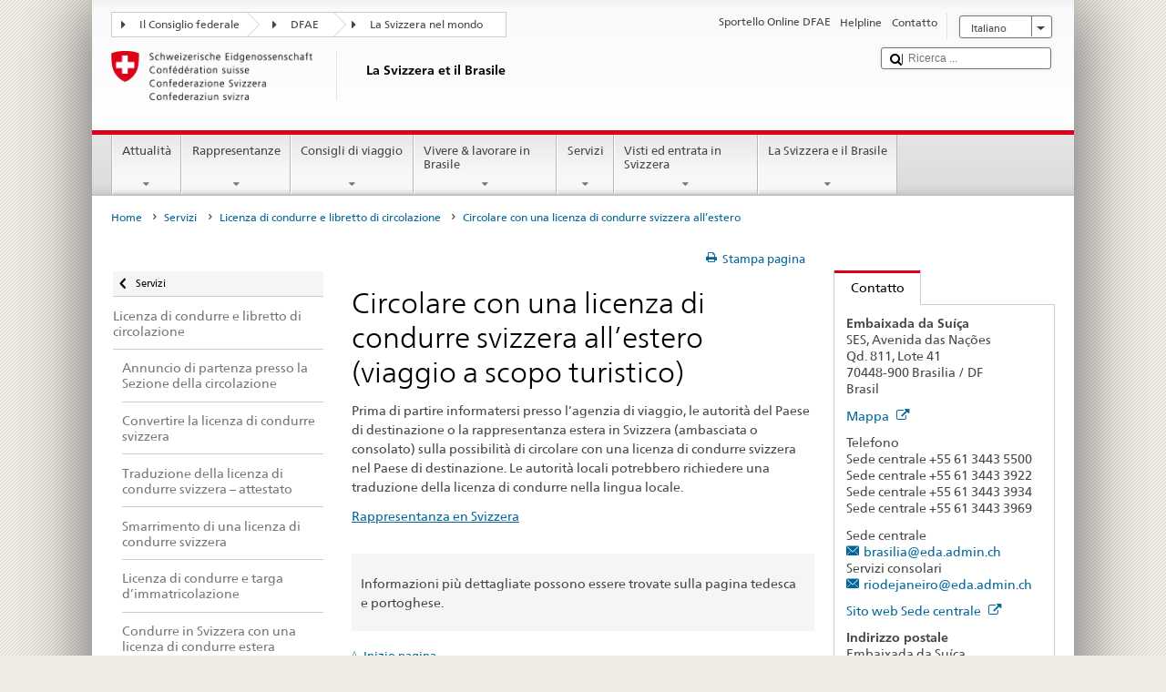

--- FILE ---
content_type: text/html;charset=utf-8
request_url: https://www.fdfa.admin.ch/countries/brazil/it/home/servizi/licenza-di-condurre/con-una-licenza-di-condurra-svizzera-all-estero.html
body_size: 23789
content:


    
    
    <!DOCTYPE html>
    
    
    
    <html lang="it"  >
    
<head>
    


<meta http-equiv="content-type" content="text/html; charset=UTF-8">
<meta http-equiv="X-UA-Compatible" content="IE=edge">
<title>Circolare con una licenza di condurre svizzera all’estero (viaggio a scopo turistico)</title>
<meta name="viewport" content="width=device-width, initial-scale=1.0">
<meta http-equiv="cleartype" content="on">
<meta name="description" content="">
<meta name="keywords" content="">
<meta name="format-detection" content="telephone=no"/>


<meta property="og:title" content="Circolare con una licenza di condurre svizzera all’estero (viaggio a scopo turistico)">
<meta property="og:description" content="">

    <meta property="og:image" content="https://www.eda.admin.ch/content/dam/countries/eda-all/images/Sharingbild-Aussenstellen2.jpg">

<meta name="twitter:card" content="summary_large_image"/>
<script type="application/ld+json">
    {
        "@context": "https://schema.org",
        "@type": "WebPage",
        "dateModified": "2021-06-14T16:54:10.497+02:00"
    }
</script>

    


    
    <link rel="stylesheet" href="/etc.clientlibs/eda/base/clientlibs/publish/top.min.ACSHASH9d9e82985c1aba90802e9ecefed2751b.css" type="text/css">
<script src="/etc.clientlibs/eda/base/clientlibs/publish/top.min.ACSHASH659fbe003e1fd027236701d764852866.js"></script>

    
    
    
<link rel="stylesheet" href="/etc.clientlibs/eda/base/clientlibs/publish/newdesign.min.ACSHASH96a8e3f02083f5c9562f1de2e6cf5d4e.css" type="text/css">




                              <script>!function(a){var e="https://s.go-mpulse.net/boomerang/",t="addEventListener";if("False"=="True")a.BOOMR_config=a.BOOMR_config||{},a.BOOMR_config.PageParams=a.BOOMR_config.PageParams||{},a.BOOMR_config.PageParams.pci=!0,e="https://s2.go-mpulse.net/boomerang/";if(window.BOOMR_API_key="T8WB3-VWRBH-QC4WC-APK42-C76EL",function(){function n(e){a.BOOMR_onload=e&&e.timeStamp||(new Date).getTime()}if(!a.BOOMR||!a.BOOMR.version&&!a.BOOMR.snippetExecuted){a.BOOMR=a.BOOMR||{},a.BOOMR.snippetExecuted=!0;var i,_,o,r=document.createElement("iframe");if(a[t])a[t]("load",n,!1);else if(a.attachEvent)a.attachEvent("onload",n);r.src="javascript:void(0)",r.title="",r.role="presentation",(r.frameElement||r).style.cssText="width:0;height:0;border:0;display:none;",o=document.getElementsByTagName("script")[0],o.parentNode.insertBefore(r,o);try{_=r.contentWindow.document}catch(O){i=document.domain,r.src="javascript:var d=document.open();d.domain='"+i+"';void(0);",_=r.contentWindow.document}_.open()._l=function(){var a=this.createElement("script");if(i)this.domain=i;a.id="boomr-if-as",a.src=e+"T8WB3-VWRBH-QC4WC-APK42-C76EL",BOOMR_lstart=(new Date).getTime(),this.body.appendChild(a)},_.write("<bo"+'dy onload="document._l();">'),_.close()}}(),"".length>0)if(a&&"performance"in a&&a.performance&&"function"==typeof a.performance.setResourceTimingBufferSize)a.performance.setResourceTimingBufferSize();!function(){if(BOOMR=a.BOOMR||{},BOOMR.plugins=BOOMR.plugins||{},!BOOMR.plugins.AK){var e=""=="true"?1:0,t="",n="bu55xgixykudo2lnuuva-f-e0f49bf6e-clientnsv4-s.akamaihd.net",i="false"=="true"?2:1,_={"ak.v":"39","ak.cp":"1219221","ak.ai":parseInt("395545",10),"ak.ol":"0","ak.cr":9,"ak.ipv":4,"ak.proto":"h2","ak.rid":"a110355","ak.r":51208,"ak.a2":e,"ak.m":"dscb","ak.n":"essl","ak.bpcip":"13.59.219.0","ak.cport":51132,"ak.gh":"23.209.83.20","ak.quicv":"","ak.tlsv":"tls1.3","ak.0rtt":"","ak.0rtt.ed":"","ak.csrc":"-","ak.acc":"","ak.t":"1768793386","ak.ak":"hOBiQwZUYzCg5VSAfCLimQ==[base64]/be6SUxGkZXoeTlP4xOr0dn5Oc5ayFWcNBsKGykM/llyVbvmlNHEOLFnmoi0H8hzZT6yk2ZSrrA1Qsz8A=","ak.pv":"110","ak.dpoabenc":"","ak.tf":i};if(""!==t)_["ak.ruds"]=t;var o={i:!1,av:function(e){var t="http.initiator";if(e&&(!e[t]||"spa_hard"===e[t]))_["ak.feo"]=void 0!==a.aFeoApplied?1:0,BOOMR.addVar(_)},rv:function(){var a=["ak.bpcip","ak.cport","ak.cr","ak.csrc","ak.gh","ak.ipv","ak.m","ak.n","ak.ol","ak.proto","ak.quicv","ak.tlsv","ak.0rtt","ak.0rtt.ed","ak.r","ak.acc","ak.t","ak.tf"];BOOMR.removeVar(a)}};BOOMR.plugins.AK={akVars:_,akDNSPreFetchDomain:n,init:function(){if(!o.i){var a=BOOMR.subscribe;a("before_beacon",o.av,null,null),a("onbeacon",o.rv,null,null),o.i=!0}return this},is_complete:function(){return!0}}}}()}(window);</script></head>
    



<body class="white" lang="it">
<link rel="stylesheet" href="/etc.clientlibs/eda/base/clientlibs/publish/countryentrypageprint.min.ACSHASHa0126a52bbae12e4ecd20a195735ce79.css" type="text/css">

<link rel="stylesheet" href="/etc.clientlibs/eda/base/clientlibs/publish/notyf.min.ACSHASH2d6fa6537d8d89d9d61ec57883b2b6a3.css" type="text/css">
<script src="/etc.clientlibs/eda/base/clientlibs/publish/clientstorage.min.ACSHASH44bc68fa2d879b153dbf6129806c22d9.js"></script>
<script src="/etc.clientlibs/eda/base/clientlibs/publish/notyf.min.ACSHASH0dcc3830313bb72923d27ed6ac6362a5.js"></script>
<script src="/etc.clientlibs/eda/base/clientlibs/publish/shoppingcart.min.ACSHASH7cc0b7eaf7b658003c720914688048b0.js"></script>

<div id="wrapper">
    <div id="container">
        










    
    
        


<header id="pageheader" role="banner" dir="ltr">
    <h1 class="visuallyhidden">Circolare con una licenza di condurre svizzera all’estero (viaggio a scopo turistico)</h1>

    










    
    



<link rel="stylesheet" href="/etc.clientlibs/eda/base/clientlibs/publish/identityprint.min.ACSHASHea00e448b3c4b114b962c672ca2d6584.css" type="text/css">

<div class="hidden-phone">
    
        
        
            <a href="/countries/brazil/it/home.html" id="logo">
                <img src="/etc.clientlibs/eda/base/clientlibs/publish/resources/topimages/logo_ch_print.png"
                     alt="Logo DFAE">

                <h1 class="print-fixed-width">
                        <p>La Svizzera et il Brasile</p>

                </h1>
            </a>
        
    
</div>

        

        


    <nav id="treecrumb" role="navigation" class="hidden-phone">
        <ul class="hnav">
            
            
                
            <li class="first tcicn tc_arrow_default">
                <a href="#"><span data-icon=":"></span>Il Consiglio federale</a>
                <ul class="hnav-sub">
                    <li class="hnav-sub__item">
                        <a class="hnav-sub__heading" href="https://www.admin.ch/gov/it/pagina-iniziale.html" target="_blank">Il Consiglio federale (admin.ch)</a>
                        <ul class="hnav-sub__list">
                            
                                <li class="hnav-sub__list-item">
                                    <a href="http://www.bk.admin.ch/index.html?lang=it" target="_blank"><p>Cancelleria federale CF</p>
</a>
                                </li>
                            
                                <li class="hnav-sub__list-item">
                                    <a href="http://www.eda.admin.ch/eda/it/home.html" target="_blank"><p>Dipartimento federale degli affari esteri DFAE</p>
</a>
                                </li>
                            
                                <li class="hnav-sub__list-item">
                                    <a href="https://www.edi.admin.ch/edi/it/home.html" target="_blank"><p>Dipartimento federale dell’interno DFI</p>
</a>
                                </li>
                            
                                <li class="hnav-sub__list-item">
                                    <a href="http://www.ejpd.admin.ch/content/ejpd/it/home.html" target="_blank"><p>Dipartimento federale di giustizia e polizia DFGP</p>
</a>
                                </li>
                            
                                <li class="hnav-sub__list-item">
                                    <a href="http://www.vbs.admin.ch/internet/vbs/it/home.html" target="_blank"><p>Dipartimento federale della difesa, della protezione della popolazione e dello sport DDPD</p>
</a>
                                </li>
                            
                                <li class="hnav-sub__list-item">
                                    <a href="https://www.efd.admin.ch/efd/it/home.html" target="_blank"><p>Dipartimento federale delle finanze DFF</p>
</a>
                                </li>
                            
                                <li class="hnav-sub__list-item">
                                    <a href="https://www.wbf.admin.ch/it/" target="_blank"><p>Dipartimento federale dell’economia, della formazione e della ricerca DEFR</p>
</a>
                                </li>
                            
                                <li class="hnav-sub__list-item">
                                    <a href="https://www.uvek.admin.ch/uvek/it/home.html" target="_blank"><p>Dipartimento federale dell’ambiente, dei trasporti, dell’energia e delle comunicazioni DATEC</p>
</a>
                                </li>
                            
                        </ul>
                    </li>
                </ul>
            </li>

                
            
                
                
                

                <li class="tcicn tc_arrow_default">
                    <a href="#"><span data-icon=":"></span>DFAE</a>
                    <ul class="hnav-sub">
                        <li class="hnav-sub__item">
                            <a class="hnav-sub__heading" href="" target="_blank"><strong></strong></a>
                            <ul class="hnav-sub__list">
                                
                                    <li class="hnav-sub__list-item">
                                        <a href="/eda/it/dfae.html" target="_blank"><p>Politica estera della Svizzera</p>
</a>
                                    </li>
                                
                                    <li class="hnav-sub__list-item">
                                        <a href="/content/europa/it/home" target="_blank"><p>Politica europea della Svizzera</p>
</a>
                                    </li>
                                
                                    <li class="hnav-sub__list-item">
                                        <a href="/deza/it/home.html" target="_blank"><p>Sviluppo e cooperazione</p>
</a>
                                    </li>
                                
                                    <li class="hnav-sub__list-item">
                                        <a href="/schweizerbeitrag/it/home.html" target="_blank"><p>Contributo svizzero all’Unione europea allargata</p>
</a>
                                    </li>
                                
                                    <li class="hnav-sub__list-item">
                                        <a href="/content/aboutswitzerland/it/home" target="_blank">About Switzerland</a>
                                    </li>
                                
                                    <li class="hnav-sub__list-item">
                                        <a href="/content/agenda2030/it/home" target="_blank"><p>Agenda 2030<br />
</p>
</a>
                                    </li>
                                
                            </ul>
                        </li>
                    </ul>
                </li>

                
                
                    <li class="tcicn tc_arrow_last">
                        <a href="#" class="treecrumb_level3_link"><span
                                data-icon=":"></span>La Svizzera nel mondo</a>
                        <ul class="hnav-sub nanoscroller treecrumb_level3_list">
                            <li class="hnav-sub__item">
                                <a class="hnav-sub__heading" href="/countries.html" target="_blank"></a>
                                <ul class="hnav-sub__list">
                                    
                                        <li class="hnav-sub__list-item">
                                            <a class="treecrumb_level3_item" href="/countries/afghanistan/it/home.html" target="_blank"><p>Afghanistan</p>
</a>
                                        </li>
                                    
                                        <li class="hnav-sub__list-item">
                                            <a class="treecrumb_level3_item" href="/countries/albania/it/home.html" target="_blank"><p>Albania</p>
</a>
                                        </li>
                                    
                                        <li class="hnav-sub__list-item">
                                            <a class="treecrumb_level3_item" href="/countries/algeria/it/home.html" target="_blank"><p>Algeria</p>
</a>
                                        </li>
                                    
                                        <li class="hnav-sub__list-item">
                                            <a class="treecrumb_level3_item" href="/eda/it/dfae/rappresentanze-e-consigli-di-viaggio/andorra.html" target="_blank"><p>Andorra</p>
</a>
                                        </li>
                                    
                                        <li class="hnav-sub__list-item">
                                            <a class="treecrumb_level3_item" href="/countries/angola/it/home.html" target="_blank"><p>Angola</p>
</a>
                                        </li>
                                    
                                        <li class="hnav-sub__list-item">
                                            <a class="treecrumb_level3_item" href="/eda/it/dfae/rappresentanze-e-consigli-di-viaggio/antigua-e-barbuda.html" target="_blank"><p>Antigua e Barbuda</p>
</a>
                                        </li>
                                    
                                        <li class="hnav-sub__list-item">
                                            <a class="treecrumb_level3_item" href="/countries/saudi-arabia/it/home.html" target="_blank"><p>Arabia Saudita</p>
</a>
                                        </li>
                                    
                                        <li class="hnav-sub__list-item">
                                            <a class="treecrumb_level3_item" href="/countries/argentina/it/home.html" target="_blank"><p>Argentina</p>
</a>
                                        </li>
                                    
                                        <li class="hnav-sub__list-item">
                                            <a class="treecrumb_level3_item" href="/countries/armenia/it/home.html" target="_blank"><p>Armenia</p>
</a>
                                        </li>
                                    
                                        <li class="hnav-sub__list-item">
                                            <a class="treecrumb_level3_item" href="/countries/australia/it/home.html" target="_blank"><p>Australia</p>
</a>
                                        </li>
                                    
                                        <li class="hnav-sub__list-item">
                                            <a class="treecrumb_level3_item" href="/countries/austria/it/home.html" target="_blank"><p>Austria</p>
</a>
                                        </li>
                                    
                                        <li class="hnav-sub__list-item">
                                            <a class="treecrumb_level3_item" href="/countries/azerbaijan/it/home.html" target="_blank"><p>Azerbaigian</p>
</a>
                                        </li>
                                    
                                        <li class="hnav-sub__list-item">
                                            <a class="treecrumb_level3_item" href="/eda/it/dfae/rappresentanze-e-consigli-di-viaggio/bahamas.html" target="_blank"><p>Bahamas</p>
</a>
                                        </li>
                                    
                                        <li class="hnav-sub__list-item">
                                            <a class="treecrumb_level3_item" href="/eda/it/dfae/rappresentanze-e-consigli-di-viaggio/bahrain.html" target="_blank"><p>Bahrein</p>
</a>
                                        </li>
                                    
                                        <li class="hnav-sub__list-item">
                                            <a class="treecrumb_level3_item" href="/countries/bangladesh/it/home.html" target="_blank"><p>Bangladesh</p>
</a>
                                        </li>
                                    
                                        <li class="hnav-sub__list-item">
                                            <a class="treecrumb_level3_item" href="/eda/it/dfae/rappresentanze-e-consigli-di-viaggio/barbados.html" target="_blank"><p>Barbados</p>
</a>
                                        </li>
                                    
                                        <li class="hnav-sub__list-item">
                                            <a class="treecrumb_level3_item" href="/countries/belgium/it/home.html" target="_blank"><p>Belgio</p>
</a>
                                        </li>
                                    
                                        <li class="hnav-sub__list-item">
                                            <a class="treecrumb_level3_item" href="/eda/it/dfae/rappresentanze-e-consigli-di-viaggio/belize.html" target="_blank"><p>Belize</p>
</a>
                                        </li>
                                    
                                        <li class="hnav-sub__list-item">
                                            <a class="treecrumb_level3_item" href="/countries/benin/it/home.html" target="_blank"><p>Benin</p>
</a>
                                        </li>
                                    
                                        <li class="hnav-sub__list-item">
                                            <a class="treecrumb_level3_item" href="/eda/it/dfae/rappresentanze-e-consigli-di-viaggio/bhutan.html" target="_blank"><p>Bhutan</p>
</a>
                                        </li>
                                    
                                        <li class="hnav-sub__list-item">
                                            <a class="treecrumb_level3_item" href="/countries/belarus/it/home.html" target="_blank">Belarus</a>
                                        </li>
                                    
                                        <li class="hnav-sub__list-item">
                                            <a class="treecrumb_level3_item" href="/countries/bolivia/it/home.html" target="_blank"><p>Bolivia</p>
</a>
                                        </li>
                                    
                                        <li class="hnav-sub__list-item">
                                            <a class="treecrumb_level3_item" href="/countries/bosnia-and-herzegovina/it/home.html" target="_blank"><p>Bosnia e Erzegovina</p>
</a>
                                        </li>
                                    
                                        <li class="hnav-sub__list-item">
                                            <a class="treecrumb_level3_item" href="/eda/it/dfae/rappresentanze-e-consigli-di-viaggio/botswana.html" target="_blank"><p>Botswana</p>
</a>
                                        </li>
                                    
                                        <li class="hnav-sub__list-item">
                                            <a class="treecrumb_level3_item" href="/countries/brazil/it/home.html" target="_blank"><p>Brasile</p>
</a>
                                        </li>
                                    
                                        <li class="hnav-sub__list-item">
                                            <a class="treecrumb_level3_item" href="/eda/it/dfae/rappresentanze-e-consigli-di-viaggio/brunei-darussalam.html" target="_blank"><p>Brunei Darussalam</p>
</a>
                                        </li>
                                    
                                        <li class="hnav-sub__list-item">
                                            <a class="treecrumb_level3_item" href="/countries/bulgaria/it/home.html" target="_blank"><p>Bulgaria</p>
</a>
                                        </li>
                                    
                                        <li class="hnav-sub__list-item">
                                            <a class="treecrumb_level3_item" href="/countries/burkina-faso/it/home.html" target="_blank"><p>Burkina Faso</p>
</a>
                                        </li>
                                    
                                        <li class="hnav-sub__list-item">
                                            <a class="treecrumb_level3_item" href="/countries/burundi/it/home.html" target="_blank"><p>Burundi</p>
</a>
                                        </li>
                                    
                                        <li class="hnav-sub__list-item">
                                            <a class="treecrumb_level3_item" href="/eda/it/dfae/rappresentanze-e-consigli-di-viaggio/capo-verde.html" target="_blank"><p>Cabo Verde</p>
</a>
                                        </li>
                                    
                                        <li class="hnav-sub__list-item">
                                            <a class="treecrumb_level3_item" href="/countries/cambodia/it/home.html" target="_blank"><p>Cambogia</p>
</a>
                                        </li>
                                    
                                        <li class="hnav-sub__list-item">
                                            <a class="treecrumb_level3_item" href="/countries/cameroon/it/home.html" target="_blank"><p>Camerun</p>
</a>
                                        </li>
                                    
                                        <li class="hnav-sub__list-item">
                                            <a class="treecrumb_level3_item" href="/countries/canada/it/home.html" target="_blank"><p>Canada</p>
</a>
                                        </li>
                                    
                                        <li class="hnav-sub__list-item">
                                            <a class="treecrumb_level3_item" href="/countries/chad/it/home.html" target="_blank"><p>Ciad</p>
</a>
                                        </li>
                                    
                                        <li class="hnav-sub__list-item">
                                            <a class="treecrumb_level3_item" href="/countries/chile/it/home.html" target="_blank"><p>Cile</p>
</a>
                                        </li>
                                    
                                        <li class="hnav-sub__list-item">
                                            <a class="treecrumb_level3_item" href="/countries/china/it/home.html" target="_blank"><p>Cina</p>
</a>
                                        </li>
                                    
                                        <li class="hnav-sub__list-item">
                                            <a class="treecrumb_level3_item" href="/countries/cyprus/it/home.html" target="_blank"><p>Cipro</p>
</a>
                                        </li>
                                    
                                        <li class="hnav-sub__list-item">
                                            <a class="treecrumb_level3_item" href="/countries/colombia/it/home.html" target="_blank"><p>Colombia</p>
</a>
                                        </li>
                                    
                                        <li class="hnav-sub__list-item">
                                            <a class="treecrumb_level3_item" href="/eda/it/dfae/rappresentanze-e-consigli-di-viaggio/comore.html" target="_blank"><p>Comore</p>
</a>
                                        </li>
                                    
                                        <li class="hnav-sub__list-item">
                                            <a class="treecrumb_level3_item" href="/eda/it/dfae/rappresentanze-e-consigli-di-viaggio/repubblica-congo.html" target="_blank"><p>Congo (Brazzaville)</p>
</a>
                                        </li>
                                    
                                        <li class="hnav-sub__list-item">
                                            <a class="treecrumb_level3_item" href="/countries/democratic-republic-congo/it/home.html" target="_blank"><p>Congo (Kinshasa)</p>
</a>
                                        </li>
                                    
                                        <li class="hnav-sub__list-item">
                                            <a class="treecrumb_level3_item" href="/countries/korea-republic/it/home.html" target="_blank"><p>Repubblica Corea</p>
</a>
                                        </li>
                                    
                                        <li class="hnav-sub__list-item">
                                            <a class="treecrumb_level3_item" href="/countries/korea-democratic-people-s-republic/it/home.html" target="_blank"><p>Repubblica popolare democratica Corea</p>
</a>
                                        </li>
                                    
                                        <li class="hnav-sub__list-item">
                                            <a class="treecrumb_level3_item" href="/countries/costa-rica/it/home.html" target="_blank"><p>Costa Rica</p>
</a>
                                        </li>
                                    
                                        <li class="hnav-sub__list-item">
                                            <a class="treecrumb_level3_item" href="/countries/ivory-coast/it/home.html" target="_blank"><p>Côte d'Ivoire</p>
</a>
                                        </li>
                                    
                                        <li class="hnav-sub__list-item">
                                            <a class="treecrumb_level3_item" href="/countries/croatia/it/home.html" target="_blank"><p>Croazia</p>
</a>
                                        </li>
                                    
                                        <li class="hnav-sub__list-item">
                                            <a class="treecrumb_level3_item" href="/countries/cuba/it/home.html" target="_blank"><p>Cuba</p>
</a>
                                        </li>
                                    
                                        <li class="hnav-sub__list-item">
                                            <a class="treecrumb_level3_item" href="/countries/denmark/it/home.html" target="_blank"><p>Danimarca</p>
</a>
                                        </li>
                                    
                                        <li class="hnav-sub__list-item">
                                            <a class="treecrumb_level3_item" href="/eda/it/dfae/rappresentanze-e-consigli-di-viaggio/dominica.html" target="_blank"><p>Dominica</p>
</a>
                                        </li>
                                    
                                        <li class="hnav-sub__list-item">
                                            <a class="treecrumb_level3_item" href="/countries/ecuador/it/home.html" target="_blank"><p>Ecuador</p>
</a>
                                        </li>
                                    
                                        <li class="hnav-sub__list-item">
                                            <a class="treecrumb_level3_item" href="/countries/egypt/it/home.html" target="_blank"><p>Egitto</p>
</a>
                                        </li>
                                    
                                        <li class="hnav-sub__list-item">
                                            <a class="treecrumb_level3_item" href="/eda/it/dfae/rappresentanze-e-consigli-di-viaggio/salvador.html" target="_blank"><p>El Salvador</p>
</a>
                                        </li>
                                    
                                        <li class="hnav-sub__list-item">
                                            <a class="treecrumb_level3_item" href="/countries/united-arab-emirates/it/home.html" target="_blank"><p>Emirati arabi uniti</p>
</a>
                                        </li>
                                    
                                        <li class="hnav-sub__list-item">
                                            <a class="treecrumb_level3_item" href="/eda/it/dfae/rappresentanze-e-consigli-di-viaggio/eritrea.html" target="_blank"><p>Eritrea</p>
</a>
                                        </li>
                                    
                                        <li class="hnav-sub__list-item">
                                            <a class="treecrumb_level3_item" href="/countries/estonia/it/home.html" target="_blank"><p>Estonia</p>
</a>
                                        </li>
                                    
                                        <li class="hnav-sub__list-item">
                                            <a class="treecrumb_level3_item" href="/eda/it/dfae/rappresentanze-e-consigli-di-viaggio/eswatini.html" target="_blank">Eswatini</a>
                                        </li>
                                    
                                        <li class="hnav-sub__list-item">
                                            <a class="treecrumb_level3_item" href="/countries/ethiopia/it/home.html" target="_blank"><p>Etiopia</p>
</a>
                                        </li>
                                    
                                        <li class="hnav-sub__list-item">
                                            <a class="treecrumb_level3_item" href="/eda/it/dfae/rappresentanze-e-consigli-di-viaggio/figi.html" target="_blank"><p>Figi</p>
</a>
                                        </li>
                                    
                                        <li class="hnav-sub__list-item">
                                            <a class="treecrumb_level3_item" href="/countries/philippines/it/home.html" target="_blank"><p>Filippine</p>
</a>
                                        </li>
                                    
                                        <li class="hnav-sub__list-item">
                                            <a class="treecrumb_level3_item" href="/countries/finland/it/home.html" target="_blank"><p>Finlandia</p>
</a>
                                        </li>
                                    
                                        <li class="hnav-sub__list-item">
                                            <a class="treecrumb_level3_item" href="/countries/france/it/home.html" target="_blank"><p>Francia</p>
</a>
                                        </li>
                                    
                                        <li class="hnav-sub__list-item">
                                            <a class="treecrumb_level3_item" href="/eda/it/dfae/rappresentanze-e-consigli-di-viaggio/gabon.html" target="_blank"><p>Gabon</p>
</a>
                                        </li>
                                    
                                        <li class="hnav-sub__list-item">
                                            <a class="treecrumb_level3_item" href="/eda/it/dfae/rappresentanze-e-consigli-di-viaggio/gambia.html" target="_blank"><p>Gambia</p>
</a>
                                        </li>
                                    
                                        <li class="hnav-sub__list-item">
                                            <a class="treecrumb_level3_item" href="/countries/georgia/it/home.html" target="_blank"><p>Georgia</p>
</a>
                                        </li>
                                    
                                        <li class="hnav-sub__list-item">
                                            <a class="treecrumb_level3_item" href="/countries/germany/it/home.html" target="_blank"><p>Germania</p>
</a>
                                        </li>
                                    
                                        <li class="hnav-sub__list-item">
                                            <a class="treecrumb_level3_item" href="/countries/ghana/it/home.html" target="_blank"><p>Ghana</p>
</a>
                                        </li>
                                    
                                        <li class="hnav-sub__list-item">
                                            <a class="treecrumb_level3_item" href="/eda/it/dfae/rappresentanze-e-consigli-di-viaggio/giamaica.html" target="_blank"><p>Giamaica</p>
</a>
                                        </li>
                                    
                                        <li class="hnav-sub__list-item">
                                            <a class="treecrumb_level3_item" href="/countries/japan/it/home.html" target="_blank"><p>Giappone</p>
</a>
                                        </li>
                                    
                                        <li class="hnav-sub__list-item">
                                            <a class="treecrumb_level3_item" href="/eda/it/dfae/rappresentanze-e-consigli-di-viaggio/dschibuti.html" target="_blank"><p>Gibuti</p>
</a>
                                        </li>
                                    
                                        <li class="hnav-sub__list-item">
                                            <a class="treecrumb_level3_item" href="/countries/jordan/it/home.html" target="_blank"><p>Giordania</p>
</a>
                                        </li>
                                    
                                        <li class="hnav-sub__list-item">
                                            <a class="treecrumb_level3_item" href="" target="_blank"></a>
                                        </li>
                                    
                                        <li class="hnav-sub__list-item">
                                            <a class="treecrumb_level3_item" href="/countries/greece/it/home.html" target="_blank"><p>Grecia</p>
</a>
                                        </li>
                                    
                                        <li class="hnav-sub__list-item">
                                            <a class="treecrumb_level3_item" href="/eda/it/dfae/rappresentanze-e-consigli-di-viaggio/grenada.html" target="_blank"><p>Grenada</p>
</a>
                                        </li>
                                    
                                        <li class="hnav-sub__list-item">
                                            <a class="treecrumb_level3_item" href="/countries/guatemala/it/home.html" target="_blank"><p>Guatemala</p>
</a>
                                        </li>
                                    
                                        <li class="hnav-sub__list-item">
                                            <a class="treecrumb_level3_item" href="/eda/it/dfae/rappresentanze-e-consigli-di-viaggio/guinea.html" target="_blank"><p>Guinea</p>
</a>
                                        </li>
                                    
                                        <li class="hnav-sub__list-item">
                                            <a class="treecrumb_level3_item" href="/eda/it/dfae/rappresentanze-e-consigli-di-viaggio/guinea-bissau.html" target="_blank"><p>Guinea-Bussau</p>
</a>
                                        </li>
                                    
                                        <li class="hnav-sub__list-item">
                                            <a class="treecrumb_level3_item" href="/eda/it/dfae/rappresentanze-e-consigli-di-viaggio/guinea-equatoriale.html" target="_blank"><p>Guinea equatoriale</p>
</a>
                                        </li>
                                    
                                        <li class="hnav-sub__list-item">
                                            <a class="treecrumb_level3_item" href="/eda/it/dfae/rappresentanze-e-consigli-di-viaggio/guyana.html" target="_blank"><p>Guyana</p>
</a>
                                        </li>
                                    
                                        <li class="hnav-sub__list-item">
                                            <a class="treecrumb_level3_item" href="/countries/haiti/it/home.html" target="_blank"><p>Haiti</p>
</a>
                                        </li>
                                    
                                        <li class="hnav-sub__list-item">
                                            <a class="treecrumb_level3_item" href="/eda/it/dfae/rappresentanze-e-consigli-di-viaggio/honduras.html" target="_blank"><p>Honduras</p>
</a>
                                        </li>
                                    
                                        <li class="hnav-sub__list-item">
                                            <a class="treecrumb_level3_item" href="/countries/india/it/home.html" target="_blank"><p>India</p>
</a>
                                        </li>
                                    
                                        <li class="hnav-sub__list-item">
                                            <a class="treecrumb_level3_item" href="/countries/indonesia/it/home.html" target="_blank"><p>Indonesia</p>
</a>
                                        </li>
                                    
                                        <li class="hnav-sub__list-item">
                                            <a class="treecrumb_level3_item" href="/countries/iran/it/home.html" target="_blank"><p>Iran</p>
</a>
                                        </li>
                                    
                                        <li class="hnav-sub__list-item">
                                            <a class="treecrumb_level3_item" href="/countries/iraq/it/home.html" target="_blank"><p>Iraq</p>
</a>
                                        </li>
                                    
                                        <li class="hnav-sub__list-item">
                                            <a class="treecrumb_level3_item" href="/countries/ireland/it/home.html" target="_blank"><p>Irlanda</p>
</a>
                                        </li>
                                    
                                        <li class="hnav-sub__list-item">
                                            <a class="treecrumb_level3_item" href="/eda/it/dfae/rappresentanze-e-consigli-di-viaggio/islanda.html" target="_blank"><p>Islanda</p>
</a>
                                        </li>
                                    
                                        <li class="hnav-sub__list-item">
                                            <a class="treecrumb_level3_item" href="/eda/it/dfae/rappresentanze-e-consigli-di-viaggio/isole-cook.html" target="_blank"><p>Isole Cook</p>
</a>
                                        </li>
                                    
                                        <li class="hnav-sub__list-item">
                                            <a class="treecrumb_level3_item" href="/countries/israel/it/home.html" target="_blank"><p>Israele</p>
</a>
                                        </li>
                                    
                                        <li class="hnav-sub__list-item">
                                            <a class="treecrumb_level3_item" href="/countries/italy/it/home.html" target="_blank"><p>Italia</p>
</a>
                                        </li>
                                    
                                        <li class="hnav-sub__list-item">
                                            <a class="treecrumb_level3_item" href="/countries/kazakhstan/it/home.html" target="_blank"><p>Kazakstan</p>
</a>
                                        </li>
                                    
                                        <li class="hnav-sub__list-item">
                                            <a class="treecrumb_level3_item" href="/countries/kenia/it/home.html" target="_blank"><p>Kenia</p>
</a>
                                        </li>
                                    
                                        <li class="hnav-sub__list-item">
                                            <a class="treecrumb_level3_item" href="/countries/kyrgyzstan/it/home.html" target="_blank"><p>Kirghizistan</p>
</a>
                                        </li>
                                    
                                        <li class="hnav-sub__list-item">
                                            <a class="treecrumb_level3_item" href="/eda/it/dfae/rappresentanze-e-consigli-di-viaggio/kiribati.html" target="_blank"><p>Kiribati</p>
</a>
                                        </li>
                                    
                                        <li class="hnav-sub__list-item">
                                            <a class="treecrumb_level3_item" href="/countries/kosovo/it/home.html" target="_blank"><p>Kosovo</p>
</a>
                                        </li>
                                    
                                        <li class="hnav-sub__list-item">
                                            <a class="treecrumb_level3_item" href="/countries/kuwait/it/home.html" target="_blank"><p>Kuwait</p>
</a>
                                        </li>
                                    
                                        <li class="hnav-sub__list-item">
                                            <a class="treecrumb_level3_item" href="/countries/laos/it/home.html" target="_blank"><p>Laos</p>
</a>
                                        </li>
                                    
                                        <li class="hnav-sub__list-item">
                                            <a class="treecrumb_level3_item" href="/eda/it/dfae/rappresentanze-e-consigli-di-viaggio/lesotho.html" target="_blank"><p>Lesotho</p>
</a>
                                        </li>
                                    
                                        <li class="hnav-sub__list-item">
                                            <a class="treecrumb_level3_item" href="/countries/lithuania/it/home.html" target="_blank"><p>Lettonia</p>
</a>
                                        </li>
                                    
                                        <li class="hnav-sub__list-item">
                                            <a class="treecrumb_level3_item" href="/countries/lebanon/it/home.html" target="_blank"><p>Libano</p>
</a>
                                        </li>
                                    
                                        <li class="hnav-sub__list-item">
                                            <a class="treecrumb_level3_item" href="/eda/it/dfae/rappresentanze-e-consigli-di-viaggio/liberia.html" target="_blank"><p>Liberia</p>
</a>
                                        </li>
                                    
                                        <li class="hnav-sub__list-item">
                                            <a class="treecrumb_level3_item" href="/countries/libya/it/home.html" target="_blank"><p>Libia</p>
</a>
                                        </li>
                                    
                                        <li class="hnav-sub__list-item">
                                            <a class="treecrumb_level3_item" href="/countries/liechtenstein/it/home.html" target="_blank"><p>Liechtenstein</p>
</a>
                                        </li>
                                    
                                        <li class="hnav-sub__list-item">
                                            <a class="treecrumb_level3_item" href="/countries/lithuania/it/home.html" target="_blank"><p>Lituania</p>
</a>
                                        </li>
                                    
                                        <li class="hnav-sub__list-item">
                                            <a class="treecrumb_level3_item" href="/countries/luxembourg/it/home.html" target="_blank"><p>Lussemburgo</p>
</a>
                                        </li>
                                    
                                        <li class="hnav-sub__list-item">
                                            <a class="treecrumb_level3_item" href="/countries/north-macedonia/it/home.html" target="_blank"><p>Macedonia del Nord</p>
</a>
                                        </li>
                                    
                                        <li class="hnav-sub__list-item">
                                            <a class="treecrumb_level3_item" href="/countries/madagascar/it/home.html" target="_blank"><p>Madagascar</p>
</a>
                                        </li>
                                    
                                        <li class="hnav-sub__list-item">
                                            <a class="treecrumb_level3_item" href="/countries/malawi/it/home.html" target="_blank"><p>Malawi</p>
</a>
                                        </li>
                                    
                                        <li class="hnav-sub__list-item">
                                            <a class="treecrumb_level3_item" href="/countries/malaysia/it/home.html" target="_blank"><p>Malaysia</p>
</a>
                                        </li>
                                    
                                        <li class="hnav-sub__list-item">
                                            <a class="treecrumb_level3_item" href="/eda/it/dfae/rappresentanze-e-consigli-di-viaggio/maldive.html" target="_blank"><p>Maldive</p>
</a>
                                        </li>
                                    
                                        <li class="hnav-sub__list-item">
                                            <a class="treecrumb_level3_item" href="/countries/mali/it/home.html" target="_blank"><p>Mali</p>
</a>
                                        </li>
                                    
                                        <li class="hnav-sub__list-item">
                                            <a class="treecrumb_level3_item" href="/countries/malta/it/home.html" target="_blank"><p>Malta</p>
</a>
                                        </li>
                                    
                                        <li class="hnav-sub__list-item">
                                            <a class="treecrumb_level3_item" href="/countries/morocco/it/home.html" target="_blank"><p>Marocco</p>
</a>
                                        </li>
                                    
                                        <li class="hnav-sub__list-item">
                                            <a class="treecrumb_level3_item" href="/eda/it/dfae/rappresentanze-e-consigli-di-viaggio/isole-marshall.html" target="_blank"><p>Isole Marshall</p>
</a>
                                        </li>
                                    
                                        <li class="hnav-sub__list-item">
                                            <a class="treecrumb_level3_item" href="/eda/it/dfae/rappresentanze-e-consigli-di-viaggio/mauritania.html" target="_blank"><p>Mauritania</p>
</a>
                                        </li>
                                    
                                        <li class="hnav-sub__list-item">
                                            <a class="treecrumb_level3_item" href="/eda/it/dfae/rappresentanze-e-consigli-di-viaggio/maurizio.html" target="_blank"><p>Maurizio</p>
</a>
                                        </li>
                                    
                                        <li class="hnav-sub__list-item">
                                            <a class="treecrumb_level3_item" href="/countries/mexico/it/home.html" target="_blank"><p>Messico</p>
</a>
                                        </li>
                                    
                                        <li class="hnav-sub__list-item">
                                            <a class="treecrumb_level3_item" href="/eda/it/dfae/rappresentanze-e-consigli-di-viaggio/micronesia.html" target="_blank"><p>Micronesia</p>
</a>
                                        </li>
                                    
                                        <li class="hnav-sub__list-item">
                                            <a class="treecrumb_level3_item" href="/countries/moldova/it/home.html" target="_blank"><p>Moldova</p>
</a>
                                        </li>
                                    
                                        <li class="hnav-sub__list-item">
                                            <a class="treecrumb_level3_item" href="/eda/it/dfae/rappresentanze-e-consigli-di-viaggio/monaco.html" target="_blank"><p>Monaco</p>
</a>
                                        </li>
                                    
                                        <li class="hnav-sub__list-item">
                                            <a class="treecrumb_level3_item" href="/countries/mongolia/it/home.html" target="_blank"><p>Mongolia</p>
</a>
                                        </li>
                                    
                                        <li class="hnav-sub__list-item">
                                            <a class="treecrumb_level3_item" href="/eda/it/dfae/rappresentanze-e-consigli-di-viaggio/montenegro.html" target="_blank"><p>Montenegro</p>
</a>
                                        </li>
                                    
                                        <li class="hnav-sub__list-item">
                                            <a class="treecrumb_level3_item" href="/countries/mozambique/it/home.html" target="_blank"><p>Mozambico</p>
</a>
                                        </li>
                                    
                                        <li class="hnav-sub__list-item">
                                            <a class="treecrumb_level3_item" href="/countries/myanmar/it/home.html" target="_blank"><p>Myanmar</p>
</a>
                                        </li>
                                    
                                        <li class="hnav-sub__list-item">
                                            <a class="treecrumb_level3_item" href="/eda/it/dfae/rappresentanze-e-consigli-di-viaggio/namibia.html" target="_blank"><p>Namibia</p>
</a>
                                        </li>
                                    
                                        <li class="hnav-sub__list-item">
                                            <a class="treecrumb_level3_item" href="/eda/it/dfae/rappresentanze-e-consigli-di-viaggio/nauru.html" target="_blank"><p>Nauru</p>
</a>
                                        </li>
                                    
                                        <li class="hnav-sub__list-item">
                                            <a class="treecrumb_level3_item" href="/countries/nepal/it/home.html" target="_blank"><p>Nepal</p>
</a>
                                        </li>
                                    
                                        <li class="hnav-sub__list-item">
                                            <a class="treecrumb_level3_item" href="/eda/it/dfae/rappresentanze-e-consigli-di-viaggio/nicaragua.html" target="_blank"><p>Nicaragua</p>
</a>
                                        </li>
                                    
                                        <li class="hnav-sub__list-item">
                                            <a class="treecrumb_level3_item" href="/countries/niger/it/home.html" target="_blank"><p>Niger</p>
</a>
                                        </li>
                                    
                                        <li class="hnav-sub__list-item">
                                            <a class="treecrumb_level3_item" href="/countries/nigeria/it/home.html" target="_blank"><p>Nigeria</p>
</a>
                                        </li>
                                    
                                        <li class="hnav-sub__list-item">
                                            <a class="treecrumb_level3_item" href="/countries/norway/it/home.html" target="_blank"><p>Norvegia</p>
</a>
                                        </li>
                                    
                                        <li class="hnav-sub__list-item">
                                            <a class="treecrumb_level3_item" href="/countries/new-zealand/it/home.html" target="_blank"><p>Nuovo Zelanda</p>
</a>
                                        </li>
                                    
                                        <li class="hnav-sub__list-item">
                                            <a class="treecrumb_level3_item" href="/countries/oman/it/home.html" target="_blank"><p>Oman</p>
</a>
                                        </li>
                                    
                                        <li class="hnav-sub__list-item">
                                            <a class="treecrumb_level3_item" href="/countries/netherlands/it/home.html" target="_blank"><p>Paesi Bassi</p>
</a>
                                        </li>
                                    
                                        <li class="hnav-sub__list-item">
                                            <a class="treecrumb_level3_item" href="/countries/pakistan/it/home.html" target="_blank"><p>Pakistan</p>
</a>
                                        </li>
                                    
                                        <li class="hnav-sub__list-item">
                                            <a class="treecrumb_level3_item" href="/eda/it/dfae/rappresentanze-e-consigli-di-viaggio/palau.html" target="_blank"><p>Palau</p>
</a>
                                        </li>
                                    
                                        <li class="hnav-sub__list-item">
                                            <a class="treecrumb_level3_item" href="/eda/it/dfae/rappresentanze-e-consigli-di-viaggio/panama.html" target="_blank"><p>Panama</p>
</a>
                                        </li>
                                    
                                        <li class="hnav-sub__list-item">
                                            <a class="treecrumb_level3_item" href="/eda/it/dfae/rappresentanze-e-consigli-di-viaggio/papua-nuova-guinea.html" target="_blank"><p>Papua Nuova Guinea</p>
</a>
                                        </li>
                                    
                                        <li class="hnav-sub__list-item">
                                            <a class="treecrumb_level3_item" href="/countries/paraguay/it/home.html" target="_blank"><p>Paraguay</p>
</a>
                                        </li>
                                    
                                        <li class="hnav-sub__list-item">
                                            <a class="treecrumb_level3_item" href="/countries/peru/it/home.html" target="_blank"><p>Peru</p>
</a>
                                        </li>
                                    
                                        <li class="hnav-sub__list-item">
                                            <a class="treecrumb_level3_item" href="/countries/poland/it/home.html" target="_blank"><p>Polonia</p>
</a>
                                        </li>
                                    
                                        <li class="hnav-sub__list-item">
                                            <a class="treecrumb_level3_item" href="/countries/portugal/it/home.html" target="_blank"><p>Portogallo</p>
</a>
                                        </li>
                                    
                                        <li class="hnav-sub__list-item">
                                            <a class="treecrumb_level3_item" href="/countries/qatar/it/home.html" target="_blank"><p>Qatar</p>
</a>
                                        </li>
                                    
                                        <li class="hnav-sub__list-item">
                                            <a class="treecrumb_level3_item" href="/countries/united-kingdom/it/home.html" target="_blank"><p>Regno Unito</p>
</a>
                                        </li>
                                    
                                        <li class="hnav-sub__list-item">
                                            <a class="treecrumb_level3_item" href="" target="_blank"></a>
                                        </li>
                                    
                                        <li class="hnav-sub__list-item">
                                            <a class="treecrumb_level3_item" href="/countries/czech-republic/it/home.html" target="_blank"><p>Repubblica Ceca</p>
</a>
                                        </li>
                                    
                                        <li class="hnav-sub__list-item">
                                            <a class="treecrumb_level3_item" href="/eda/it/dfae/rappresentanze-e-consigli-di-viaggio/repubblica-centrafricana.html" target="_blank"><p>Repubblica Centrafricana</p>
</a>
                                        </li>
                                    
                                        <li class="hnav-sub__list-item">
                                            <a class="treecrumb_level3_item" href="/countries/dominican-republic/it/home.html" target="_blank"><p>Repubblica dominicana</p>
</a>
                                        </li>
                                    
                                        <li class="hnav-sub__list-item">
                                            <a class="treecrumb_level3_item" href="/countries/romania/it/home.html" target="_blank"><p>Romania</p>
</a>
                                        </li>
                                    
                                        <li class="hnav-sub__list-item">
                                            <a class="treecrumb_level3_item" href="/countries/rwanda/it/home.html" target="_blank"><p>Ruanda</p>
</a>
                                        </li>
                                    
                                        <li class="hnav-sub__list-item">
                                            <a class="treecrumb_level3_item" href="/countries/russia/it/home.html" target="_blank"><p>Russia</p>
</a>
                                        </li>
                                    
                                        <li class="hnav-sub__list-item">
                                            <a class="treecrumb_level3_item" href="/eda/it/dfae/rappresentanze-e-consigli-di-viaggio/saint-kitts-e-nevis.html" target="_blank"><p>Saint Kitts e Nevis</p>
</a>
                                        </li>
                                    
                                        <li class="hnav-sub__list-item">
                                            <a class="treecrumb_level3_item" href="/eda/it/dfae/rappresentanze-e-consigli-di-viaggio/saint-lucia.html" target="_blank"><p>Saint Lucia</p>
</a>
                                        </li>
                                    
                                        <li class="hnav-sub__list-item">
                                            <a class="treecrumb_level3_item" href="/eda/it/dfae/rappresentanze-e-consigli-di-viaggio/saint-vincent-e-grenadine.html" target="_blank"><p>Saint Vincent e Grenadine</p>
</a>
                                        </li>
                                    
                                        <li class="hnav-sub__list-item">
                                            <a class="treecrumb_level3_item" href="/eda/it/dfae/rappresentanze-e-consigli-di-viaggio/isole-salomone.html" target="_blank"><p>Isole Salomone</p>
</a>
                                        </li>
                                    
                                        <li class="hnav-sub__list-item">
                                            <a class="treecrumb_level3_item" href="/countries/zambia/it/home.html" target="_blank"><p>Sambia</p>
</a>
                                        </li>
                                    
                                        <li class="hnav-sub__list-item">
                                            <a class="treecrumb_level3_item" href="/eda/it/dfae/rappresentanze-e-consigli-di-viaggio/samoa.html" target="_blank"><p>Samoa</p>
</a>
                                        </li>
                                    
                                        <li class="hnav-sub__list-item">
                                            <a class="treecrumb_level3_item" href="/eda/it/dfae/rappresentanze-e-consigli-di-viaggio/san-marino.html" target="_blank"><p>San Marino</p>
</a>
                                        </li>
                                    
                                        <li class="hnav-sub__list-item">
                                            <a class="treecrumb_level3_item" href="/countries/holy-see/it/home.html" target="_blank"><p>Santa Sede (Città del Vaticano)</p>
</a>
                                        </li>
                                    
                                        <li class="hnav-sub__list-item">
                                            <a class="treecrumb_level3_item" href="/eda/it/dfae/rappresentanze-e-consigli-di-viaggio/sao-tome-e-principe.html" target="_blank"><p>São Tomé e Príncipe</p>
</a>
                                        </li>
                                    
                                        <li class="hnav-sub__list-item">
                                            <a class="treecrumb_level3_item" href="/eda/it/dfae/rappresentanze-e-consigli-di-viaggio/seychelles.html" target="_blank"><p>Seicelle</p>
</a>
                                        </li>
                                    
                                        <li class="hnav-sub__list-item">
                                            <a class="treecrumb_level3_item" href="/countries/senegal/it/home.html" target="_blank"><p>Senegal</p>
</a>
                                        </li>
                                    
                                        <li class="hnav-sub__list-item">
                                            <a class="treecrumb_level3_item" href="/countries/serbia/it/home.html" target="_blank"><p>Serbia</p>
</a>
                                        </li>
                                    
                                        <li class="hnav-sub__list-item">
                                            <a class="treecrumb_level3_item" href="/eda/it/dfae/rappresentanze-e-consigli-di-viaggio/sierra-leone.html" target="_blank"><p>Sierra Leone</p>
</a>
                                        </li>
                                    
                                        <li class="hnav-sub__list-item">
                                            <a class="treecrumb_level3_item" href="/countries/singapore/it/home.html" target="_blank"><p>Singapore</p>
</a>
                                        </li>
                                    
                                        <li class="hnav-sub__list-item">
                                            <a class="treecrumb_level3_item" href="/countries/syria/it/home.html" target="_blank"><p>Siria</p>
</a>
                                        </li>
                                    
                                        <li class="hnav-sub__list-item">
                                            <a class="treecrumb_level3_item" href="/countries/slovakia/it/home.html" target="_blank"><p>Slovacchia</p>
</a>
                                        </li>
                                    
                                        <li class="hnav-sub__list-item">
                                            <a class="treecrumb_level3_item" href="/countries/slovenia/it/home.html" target="_blank"><p>Slovenia</p>
</a>
                                        </li>
                                    
                                        <li class="hnav-sub__list-item">
                                            <a class="treecrumb_level3_item" href="/countries/somalia/it/home.html" target="_blank"><p>Somalia</p>
</a>
                                        </li>
                                    
                                        <li class="hnav-sub__list-item">
                                            <a class="treecrumb_level3_item" href="/countries/spain/it/home.html" target="_blank"><p>Spagna</p>
</a>
                                        </li>
                                    
                                        <li class="hnav-sub__list-item">
                                            <a class="treecrumb_level3_item" href="/countries/sri-lanka/it/home.html" target="_blank"><p>Sri Lanka</p>
</a>
                                        </li>
                                    
                                        <li class="hnav-sub__list-item">
                                            <a class="treecrumb_level3_item" href="/countries/usa/it/home.html" target="_blank"><p>Stati Uniti d’America</p>
</a>
                                        </li>
                                    
                                        <li class="hnav-sub__list-item">
                                            <a class="treecrumb_level3_item" href="/countries/south-africa/it/home.html" target="_blank"><p>Sudafrica</p>
</a>
                                        </li>
                                    
                                        <li class="hnav-sub__list-item">
                                            <a class="treecrumb_level3_item" href="/countries/sudan/it/home.html" target="_blank"><p>Sudan</p>
</a>
                                        </li>
                                    
                                        <li class="hnav-sub__list-item">
                                            <a class="treecrumb_level3_item" href="/countries/south-sudan/it/home.html" target="_blank"><p>Sudan del Sud</p>
</a>
                                        </li>
                                    
                                        <li class="hnav-sub__list-item">
                                            <a class="treecrumb_level3_item" href="/eda/it/dfae/rappresentanze-e-consigli-di-viaggio/suriname.html" target="_blank"><p>Suriname</p>
</a>
                                        </li>
                                    
                                        <li class="hnav-sub__list-item">
                                            <a class="treecrumb_level3_item" href="/countries/sweden/it/home.html" target="_blank"><p>Svezia</p>
</a>
                                        </li>
                                    
                                        <li class="hnav-sub__list-item">
                                            <a class="treecrumb_level3_item" href="/countries/tajikistan/it/home.html" target="_blank"><p>Tagikistan</p>
</a>
                                        </li>
                                    
                                        <li class="hnav-sub__list-item">
                                            <a class="treecrumb_level3_item" href="/countries/taiwan/it/home.html" target="_blank"><p>Taiwan (Taipei cinese)</p>
</a>
                                        </li>
                                    
                                        <li class="hnav-sub__list-item">
                                            <a class="treecrumb_level3_item" href="/countries/tanzania/it/home.html" target="_blank"><p>Tanzania</p>
</a>
                                        </li>
                                    
                                        <li class="hnav-sub__list-item">
                                            <a class="treecrumb_level3_item" href="/countries/occupied-palestinian-territory/it/home.html" target="_blank"><p>Territorio palestinese occupato</p>
</a>
                                        </li>
                                    
                                        <li class="hnav-sub__list-item">
                                            <a class="treecrumb_level3_item" href="/countries/thailand/it/home.html" target="_blank"><p>Thailandia</p>
</a>
                                        </li>
                                    
                                        <li class="hnav-sub__list-item">
                                            <a class="treecrumb_level3_item" href="/eda/it/dfae/rappresentanze-e-consigli-di-viaggio/timor-leste.html" target="_blank"><p>Timor-Leste</p>
</a>
                                        </li>
                                    
                                        <li class="hnav-sub__list-item">
                                            <a class="treecrumb_level3_item" href="/eda/it/dfae/rappresentanze-e-consigli-di-viaggio/togo.html" target="_blank"><p>Togo</p>
</a>
                                        </li>
                                    
                                        <li class="hnav-sub__list-item">
                                            <a class="treecrumb_level3_item" href="/eda/it/dfae/rappresentanze-e-consigli-di-viaggio/tonga.html" target="_blank"><p>Tonga</p>
</a>
                                        </li>
                                    
                                        <li class="hnav-sub__list-item">
                                            <a class="treecrumb_level3_item" href="/eda/it/dfae/rappresentanze-e-consigli-di-viaggio/trinidad-e-tobago.html" target="_blank"><p>Trinidad e Tobago</p>
</a>
                                        </li>
                                    
                                        <li class="hnav-sub__list-item">
                                            <a class="treecrumb_level3_item" href="/countries/tunisia/it/home.html" target="_blank"><p>Tunisia</p>
</a>
                                        </li>
                                    
                                        <li class="hnav-sub__list-item">
                                            <a class="treecrumb_level3_item" href="/countries/turkey/it/home.html" target="_blank">Turchia</a>
                                        </li>
                                    
                                        <li class="hnav-sub__list-item">
                                            <a class="treecrumb_level3_item" href="/eda/it/dfae/rappresentanze-e-consigli-di-viaggio/turkmenistan.html" target="_blank"><p>Turkmenistan</p>
</a>
                                        </li>
                                    
                                        <li class="hnav-sub__list-item">
                                            <a class="treecrumb_level3_item" href="/eda/it/dfae/rappresentanze-e-consigli-di-viaggio/tuvalu.html" target="_blank"><p>Tuvalu</p>
</a>
                                        </li>
                                    
                                        <li class="hnav-sub__list-item">
                                            <a class="treecrumb_level3_item" href="/countries/ukraine/it/home.html" target="_blank"><p>Ucraina</p>
</a>
                                        </li>
                                    
                                        <li class="hnav-sub__list-item">
                                            <a class="treecrumb_level3_item" href="/eda/it/dfae/rappresentanze-e-consigli-di-viaggio/uganda.html" target="_blank"><p>Uganda</p>
</a>
                                        </li>
                                    
                                        <li class="hnav-sub__list-item">
                                            <a class="treecrumb_level3_item" href="/countries/hungary/it/home.html" target="_blank"><p>Ungheria</p>
</a>
                                        </li>
                                    
                                        <li class="hnav-sub__list-item">
                                            <a class="treecrumb_level3_item" href="/countries/uruguay/it/home.html" target="_blank"><p>Uruguay</p>
</a>
                                        </li>
                                    
                                        <li class="hnav-sub__list-item">
                                            <a class="treecrumb_level3_item" href="/countries/uzbekistan/it/home.html" target="_blank"><p>Uzbekistan</p>
</a>
                                        </li>
                                    
                                        <li class="hnav-sub__list-item">
                                            <a class="treecrumb_level3_item" href="/eda/it/dfae/rappresentanze-e-consigli-di-viaggio/vanuatu.html" target="_blank"><p>Vanuatu</p>
</a>
                                        </li>
                                    
                                        <li class="hnav-sub__list-item">
                                            <a class="treecrumb_level3_item" href="/countries/holy-see/it/home.html" target="_blank"><p>Vaticano (Santa Sede)</p>
</a>
                                        </li>
                                    
                                        <li class="hnav-sub__list-item">
                                            <a class="treecrumb_level3_item" href="/countries/venezuela/it/home.html" target="_blank"><p>Venezuela</p>
</a>
                                        </li>
                                    
                                        <li class="hnav-sub__list-item">
                                            <a class="treecrumb_level3_item" href="/countries/vietnam/it/home.html" target="_blank"><p>Vietnam</p>
</a>
                                        </li>
                                    
                                        <li class="hnav-sub__list-item">
                                            <a class="treecrumb_level3_item" href="/countries/yemen/it/home.html" target="_blank"><p>Yemen</p>
</a>
                                        </li>
                                    
                                        <li class="hnav-sub__list-item">
                                            <a class="treecrumb_level3_item" href="/countries/zimbabwe/it/home.html" target="_blank"><p>Zimbabwe</p>
</a>
                                        </li>
                                    
                                </ul>
                            </li>
                        </ul>
                    </li>
                 
             
        </ul>
    </nav>


    <nav id="metanav" role="navigation">
        <h2 class="visuallyhidden">Sprachwahl</h2>
        


<link rel="stylesheet" href="/etc.clientlibs/eda/base/clientlibs/publish/languagenav.min.ACSHASH48d305edc903008833078cf9184be91e.css" type="text/css">


    
    
        <ul id="langnav" class="hnav clearfix selectedLanguage">
            <li class="drop-nav">
                <a href="#" class="outerShadow dropbox"> <span class="shadowMask"> <span
                        class="text">Italiano</span> <span
                        class="frmicn icn_select_dropdown"></span> </span> </a>
                <ul class="selectOptions">
                    
                        
                            <li><a href="/countries/brazil/de/home/dienstleistungen/fuehrerausweis-fahrzeug/mit-schweizer-fuehrerausweis-im-ausland.html">Deutsch</a>
                            </li>
                        
                    
                        
                    
                        
                            <li><a href="/countries/brazil/fr/home/services/permis-conduire-vehicule/conduire-a-l-etranger-avec-permis-suisse.html">Français</a>
                            </li>
                        
                    
                        
                            <li><a href="/countries/brazil/en/home/services/driving-and-vehicles/drive-abroad-swiss-driving-licence.html">English</a>
                            </li>
                        
                    
                        
                            <li><a href="/countries/brazil/pt/home/prestacao/carta/mit-schweizer-fuehrerausweis-im-ausland.html">Português</a>
                            </li>
                        
                    
                </ul>
            </li>
        </ul>
    


    
    <ul id="langnav__mobile" class="hnav clearfix selectedLanguage nav">
        
            
                
                
                    <li><a href="/countries/brazil/de/home/dienstleistungen/fuehrerausweis-fahrzeug/mit-schweizer-fuehrerausweis-im-ausland.html">DE</a></li>
                
            
        
            
                
                    <li class="langnav__mobile--active"><a href="/countries/brazil/it/home/servizi/licenza-di-condurre/con-una-licenza-di-condurra-svizzera-all-estero.html">IT</a></li>
                
                
            
        
            
                
                
                    <li><a href="/countries/brazil/fr/home/services/permis-conduire-vehicule/conduire-a-l-etranger-avec-permis-suisse.html">FR</a></li>
                
            
        
            
                
                
                    <li><a href="/countries/brazil/en/home/services/driving-and-vehicles/drive-abroad-swiss-driving-licence.html">EN</a></li>
                
            
        
            
                
                
                    <li><a href="/countries/brazil/pt/home/prestacao/carta/mit-schweizer-fuehrerausweis-im-ausland.html">PT</a></li>
                
            
        
    </ul>


        <h2 class="visuallyhidden">Service-Navigation</h2>
        

<ul id="servicenav" class="hnav">
    
        <li>
            <a href="/countries/brazil/it/home/servizi/sportello-online.html">
                <div>Sportello Online DFAE</div>
            </a>
        </li>
    
        <li>
            <a href="/countries/brazil/it/home/rappresentanze/kontakt.html">
                <div><p>Helpline</p>
</div>
            </a>
        </li>
    
        <li>
            <a href="/countries/brazil/it/home/rappresentanze/contacts-overview.html">
                <div><p>Contatto</p>
</div>
            </a>
        </li>
    
</ul>
    </nav>

    










    
    



<div id="sitesearch" role="search">
            
                
                <div class="search">


<div class="hidden-phone-portrait hidden-phone">
    <form action="/content/countries/brazil/it/home/suche.html" name="search" id="search" method="get" accept-charset="UTF-8"
          enctype="text/plain">
        <input type="hidden" name="_charset_" value="utf-8"/>
        <input type="submit" value="Submit">
        <input type="reset" value="Reset" style="display: none;">
        
        <input id="query" class="outerShadow" type="text" name="searchquery" value="" 
               placeholder="Ricerca ...">
    </form>
</div>
</div>

                
            
        </div>
        <div class="themes-flyout themesflyout">



</div>

    

<h2 class="hidden">eda.base.components.templates.base.accessKeys</h2>
<ul class="hidden" id="accessKeys">
    
</ul>

</header>

    







    
    




    <div class="top">

<link rel="stylesheet" href="/etc.clientlibs/eda/base/clientlibs/publish/columncontrol.min.ACSHASH5ac317f09a66a1dc86bc795c15c62965.css" type="text/css">





<nav id="mainnav" class="clearfix headsep" role="navigation">
    <h2 class="visuallyhidden">eda.base.components.navigation.top.navigation</h2>

    <div class="visible-phone">
        <div class="hnav-fixed">
            <div class="tr">
                <div class="td">
                    <a href="/countries/brazil/it/home.html"> <span class="tr"> <span class="td icon_swiss"> <img
                            src="/etc.clientlibs/eda/base/clientlibs/publish/resources/build/assets/swiss.svg"/> </span> <span class="td">
                        <h1 class="small"><strong><p>La Svizzera et il Brasile</p>
</strong></h1>
                            </span> </span>
                    </a>
                </div>
                <div class="td toggle">
                    <a href="#" id="togglenav"> <span class="front"> <span class="fonticon"
                                                                           data-icon="m"></span> <span
                            class="visuallyhidden">eda.base.components.navigation.top.menu</span> </span>
                        <span class="back"> <span class="icon-x"></span> <span
                                class="visuallyhidden">Chiudi</span> </span>
                    </a>
                </div>
                <div class="td toggle">
                    <a href="#" id="togglesearch"> <span class="front">  <span class="fonticon"
                                                                               data-icon="S"></span>  <span
                            class="visuallyhidden">eda.base.components.navigation.top.search</span> </span> <span
                            class="back"> <span
                            class="icon-x"></span> <span class="visuallyhidden">Chiudi</span> </span> </a>
                </div>
            </div>
        </div>
    </div>

    
    <noscript>
        <ul class="hnav hidden-phone">
            
                

                    
                    

                    
                    
                        <li>
                            <a href="/countries/brazil/it/home/attualita.html">Attualità <span data-icon=","></span></a>
                        </li>
                    
                
                <style type="text/css">
                    #JSInjected {
                        display: none;
                    }
                </style>
            
                

                    
                    

                    
                    
                        <li>
                            <a href="/countries/brazil/it/home/rappresentanze.html">Rappresentanze <span data-icon=","></span></a>
                        </li>
                    
                
                <style type="text/css">
                    #JSInjected {
                        display: none;
                    }
                </style>
            
                

                    
                    

                    
                    
                        <li>
                            <a href="/countries/brazil/it/home/consigli-di-viaggio.html">Consigli di viaggio <span data-icon=","></span></a>
                        </li>
                    
                
                <style type="text/css">
                    #JSInjected {
                        display: none;
                    }
                </style>
            
                

                    
                    

                    
                    
                        <li>
                            <a href="/countries/brazil/it/home/vivere-a.html">Vivere &amp; lavorare in Brasile <span data-icon=","></span></a>
                        </li>
                    
                
                <style type="text/css">
                    #JSInjected {
                        display: none;
                    }
                </style>
            
                

                    
                    

                    
                    
                        <li>
                            <a href="/countries/brazil/it/home/servizi.html">Servizi <span data-icon=","></span></a>
                        </li>
                    
                
                <style type="text/css">
                    #JSInjected {
                        display: none;
                    }
                </style>
            
                

                    
                    

                    
                    
                        <li>
                            <a href="/countries/brazil/it/home/visti-ed-entrata.html">Visti ed entrata in Svizzera <span data-icon=","></span></a>
                        </li>
                    
                
                <style type="text/css">
                    #JSInjected {
                        display: none;
                    }
                </style>
            
                

                    
                    

                    
                    
                        <li>
                            <a href="/countries/brazil/it/home/la-svizzera-e.html">La Svizzera e il Brasile <span data-icon=","></span></a>
                        </li>
                    
                
                <style type="text/css">
                    #JSInjected {
                        display: none;
                    }
                </style>
            

        </ul>
    </noscript>

    
    <ul class="hnav hidden-phone nav" id="JSInjected">

        

            
                
                
                    <li><a href="#"> Attualità<span data-icon=","></span></a>

                        <div class="flyout" style="display: block;position: absolute;top: auto;">

                            <!-- top -->
                            <div class="flyout_top jsinjected">
                                <a href="#" class="nav_close fonticon">Chiudi<span
                                        data-icon="x"></span></a>
                            </div>

                            
                            <!-- multiple ref components aren't allowed on single page -->
                            <!-- exception (ex. in overview page: column control cmp & flyout) -->
                            
                            <div class="ym-grid column-control-grid includedCC">
                                <div class="ym-gbox flyoutBlock">
                                    <div class="columncontrol">







<div class="row">

    <div class="ym-grid column-control-grid">

        
            
            

            
            

            
            

            
            

            
            

            
            

            
            
                <div class="ym-g33 ym-gl">
                    <div class="ym-gbox columnBlock">
                        <div class="parsys">




    
    
    <div class="teaseroverview">
<link rel="stylesheet" href="/etc.clientlibs/eda/base/clientlibs/publish/teaseroverviewprint.min.ACSHASH0c0008ff2b87ede08f7018aebcd58358.css" type="text/css">





    
        <div class="flyout_item teaseroverview-print">
            <h3><a href="/countries/brazil/it/home/attualita/novita.html">Novità</a></h3>
            <p>
                    Notizie locali e internazionali
            </p>
        </div>
    
    

</div>


    
    
    <div class="teaseroverview">





    
        <div class="flyout_item teaseroverview-print">
            <h3><a href="/countries/brazil/it/home/attualita/agenda.html">Eventi</a></h3>
            <p>
                    Principali eventi organizzati dal Swiss Business Hub e referenti ai temi d’attualità o ai benefici delle imprese svizzere.
            </p>
        </div>
    
    

</div>


</div>

                    </div>
                </div>
                <div class="ym-g33 ym-gl">
                    <div class="ym-gbox columnBlock">
                        <div class="parsys">




    
    
    <div class="ghost">

</div>


    
    
    <div class="teaseroverview">





    
        <div class="flyout_item teaseroverview-print">
            <h3><a href="/countries/brazil/it/home/attualita/giorni-festivi.html">Giorni festivi</a></h3>
            <p>
                    Le rappresentazioni svizzere sono chiuse durante queste date
            </p>
        </div>
    
    

</div>


</div>

                    </div>
                </div>
                <div class="ym-g33 ym-gl">
                    <div class="ym-gbox columnBlock">
                        <div class="parsys">




    
    
    <div class="teaseroverview">





    
        <div class="flyout_item teaseroverview-print">
            <h3><a href="/countries/brazil/it/home/attualita/posti-vacanti.html">Posti vacanti </a></h3>
            <p>
                    Bandi di concorso locali e condizioni di ammissione per i praticantati
            </p>
        </div>
    
    

</div>


    
    
    <div class="ghost">

</div>


</div>

                    </div>
                </div>
            

            
            

            
        
    </div>
</div>
<div class="parsys">




</div>


</div>

                                </div>
                            </div>
                            

                            <!-- bottom -->
                            <div class="flyout_bottom jsinjected"><a href="#" class="nav_close">Chiudi<span
                                    class="arwicn icn_arrow_nav_up"></span></a></div>

                        </div>
                    </li>
                
            

        

            
                
                
                    <li><a href="#"> Rappresentanze<span data-icon=","></span></a>

                        <div class="flyout" style="display: block;position: absolute;top: auto;">

                            <!-- top -->
                            <div class="flyout_top jsinjected">
                                <a href="#" class="nav_close fonticon">Chiudi<span
                                        data-icon="x"></span></a>
                            </div>

                            
                            <!-- multiple ref components aren't allowed on single page -->
                            <!-- exception (ex. in overview page: column control cmp & flyout) -->
                            
                            <div class="ym-grid column-control-grid includedCC">
                                <div class="ym-gbox flyoutBlock">
                                    <div class="columncontrol">







<div class="row">

    <div class="ym-grid column-control-grid">

        
            
            

            
            
                <div class="ym-g50 ym-gl">
                    <div class="ym-gbox columnBlock ">
                        <div class="parsys">




    
    
    <div class="teaseroverview">





    
        <div class="flyout_item teaseroverview-print">
            <h3><a href="/countries/brazil/it/home/rappresentanze/ambasciata-a-brasilia.html">Ambasciata di Svizzera in Brasile</a></h3>
            <p>
                    L&#39;Ambasciata svizzera rappresenta gli interessi della Svizzera nel Paese
            </p>
        </div>
    
    

</div>


</div>

                    </div>
                </div>
                <div class="ym-g50 ym-gl">
                    <div class="ym-gbox columnBlock">
                        <div class="parsys">




    
    
    <div class="teaseroverview">





    
        <div class="flyout_item teaseroverview-print">
            <h3><a href="/countries/brazil/it/home/rappresentanze/ambasciata-a-brasilia/consolato-generale-a-sa%C3%B5-paulo.html">Consolato generale di Svizzera a São Paulo</a></h3>
            <p>
                    È in carica per tutte le prestazioni consolari e le domande di visto per le persone domiciliate in: Les Etats de Mato Grosso, Mato Grosso do Sul, Paraná, Rio Grande do Sul, Santa Catarina, São Paulo
            </p>
        </div>
    
    

</div>


    
    
    <div class="teaseroverview">





    
        <div class="flyout_item teaseroverview-print">
            <h3><a href="/countries/brazil/it/home/rappresentanze/ambasciata-a-brasilia/consolato-generale-a-rio-de-janeiro.html">Consolato generale di Svizzera a Rio de Janeiro</a></h3>
            <p>
                    È in carica per tutte le prestazioni consolari e le domande di visto per le persone domiciliate in: Les Etats de Acre, Alagoas, Amapa, Amazonas, Bahia, Ceará, Distrito Federal, Espirito Santo, Goiás, Maranhão, Minas Gerais, Pará, Paraíba, Pernambuco, Piauí, Rio de Janeiro, Rio Grande do Norte, Rondônia, Roraima, Sergipe, Tocantins
            </p>
        </div>
    
    

</div>


    
    
    <div class="teaseroverview">





    
        <div class="flyout_item teaseroverview-print">
            <h3><a href="/countries/brazil/it/home/rappresentanze/ambasciata-a-brasilia/consolato-generale-a-sa%C3%B5-paulo/swiss-business-hub.html">Swiss Business Hub Brazil</a></h3>
            <p>
                    Il Swiss Business Hub Brazil supporta piccole e medie imprese della Svizzera e del Principato del Liechtenstein in Brasile e ditte brasiliane in Svizzera.  
            </p>
        </div>
    
    

</div>


    
    
    <div class="teaseroverview">





    
        <div class="flyout_item teaseroverview-print">
            <h3><a href="/countries/brazil/it/home/rappresentanze/ambasciata-a-brasilia/consolati-onorari.html">Rappresentanze onorarie</a></h3>
            <p>
                    affiancano le rappresentanze svizzere nel settore della tutela degli interessi e in casi di bisogno che riguardano cittadine e cittadini svizzeri. Nelle emergenze occorre sempre contattare la rappresentanza competente in ambito consolare (ambasciata o consolato generale).
            </p>
        </div>
    
    

</div>


</div>

                    </div>
                </div>
            

            
            

            
            

            
            

            
            

            
            

            
            

            
        
    </div>
</div>
<div class="parsys">




</div>


</div>

                                </div>
                            </div>
                            

                            <!-- bottom -->
                            <div class="flyout_bottom jsinjected"><a href="#" class="nav_close">Chiudi<span
                                    class="arwicn icn_arrow_nav_up"></span></a></div>

                        </div>
                    </li>
                
            

        

            
                
                
                    <li><a href="#"> Consigli di viaggio<span data-icon=","></span></a>

                        <div class="flyout" style="display: block;position: absolute;top: auto;">

                            <!-- top -->
                            <div class="flyout_top jsinjected">
                                <a href="#" class="nav_close fonticon">Chiudi<span
                                        data-icon="x"></span></a>
                            </div>

                            
                            <!-- multiple ref components aren't allowed on single page -->
                            <!-- exception (ex. in overview page: column control cmp & flyout) -->
                            
                            <div class="ym-grid column-control-grid includedCC">
                                <div class="ym-gbox flyoutBlock">
                                    <div class="columncontrol">







<div class="row">

    <div class="ym-grid column-control-grid">

        
            
            

            
            

            
            

            
            

            
            

            
            

            
            
                <div class="ym-g33 ym-gl">
                    <div class="ym-gbox columnBlock">
                        <div class="parsys">




    
    
    <div class="teaseroverview">





    
        <div class="flyout_item teaseroverview-print">
            <h3><a href="/countries/brazil/it/home/consigli-di-viaggio/consigli-di-viaggio.html">Consigli di viaggio - Brasile</a></h3>
            <p>
                    Attuale situazione della sicurezza nel Paese
            </p>
        </div>
    
    

</div>


    
    
    <div class="teaseroverview">





    
        <div class="flyout_item teaseroverview-print">
            <h3><a href="/countries/brazil/it/home/consigli-di-viaggio/consigli-di-viaggio-in-breve.html">Consigli di viaggio in breve</a></h3>
            <p>
                    Quale contenuto hanno e come vengono aggiornati
            </p>
        </div>
    
    

</div>


    
    
    <div class="teaseroverview">





    
        <div class="flyout_item teaseroverview-print">
            <h3><a href="/countries/brazil/it/home/consigli-di-viaggio/raccomandazioni-prima.html">Raccomandazioni prima del viaggio </a></h3>
            <p>
                    Informazioni sulla preparazione
            </p>
        </div>
    
    

</div>


    
    
    <div class="teaseroverview">





    
        <div class="flyout_item teaseroverview-print">
            <h3><a href="/countries/brazil/it/home/consigli-di-viaggio/visto-entrata.html">Documenti di viaggio, visto e entrata</a></h3>
            <p>
                    Procedura di richiesta di visti e prescrizioni vigenti in Svizzera
            </p>
        </div>
    
    

</div>


    
    
    <div class="teaseroverview">





    
        <div class="flyout_item teaseroverview-print">
            <h3><a href="/countries/brazil/it/home/consigli-di-viaggio/raccomandazioni-durante.html">Raccomandazioni durante il viaggio </a></h3>
            <p>
                    Regole di base per il soggiorno all&#39;estero
            </p>
        </div>
    
    

</div>


</div>

                    </div>
                </div>
                <div class="ym-g33 ym-gl">
                    <div class="ym-gbox columnBlock">
                        <div class="parsys">




    
    
    <div class="teaseroverview">





    
        <div class="flyout_item teaseroverview-print">
            <h3><a href="/countries/brazil/it/home/consigli-di-viaggio/domande-frequenti.html">Domande frequenti </a></h3>
            <p>
                    Consigli e informazioni per i viaggiatori
            </p>
        </div>
    
    

</div>


    
    
    <div class="teaseroverview">





    
        <div class="flyout_item teaseroverview-print">
            <h3><a href="/countries/brazil/it/home/consigli-di-viaggio/terrorismo-e-sequestri.html">Terrorismo e sequestri </a></h3>
            <p>
                    Come ridurre i rischi
            </p>
        </div>
    
    

</div>


    
    
    <div class="teaseroverview">





    
        <div class="flyout_item teaseroverview-print">
            <h3><a href="/countries/brazil/it/home/consigli-di-viaggio/terremoto.html">Terremoto</a></h3>
            <p>
                    Terremoto: che fare all’estero?
            </p>
        </div>
    
    

</div>


    
    
    <div class="teaseroverview">





    
        <div class="flyout_item teaseroverview-print">
            <h3><a href="/countries/brazil/it/home/consigli-di-viaggio/radioattivita.html">Radioattività </a></h3>
            <p>
                    Misure di protezione in caso di eventi con elevata radioattività
            </p>
        </div>
    
    

</div>


</div>

                    </div>
                </div>
                <div class="ym-g33 ym-gl">
                    <div class="ym-gbox columnBlock">
                        <div class="parsys">




    
    
    <div class="teaseroverview">





    
        <div class="flyout_item teaseroverview-print">
            <h3><a href="/countries/brazil/it/home/consigli-di-viaggio/aiuto-all-estero.html">Aiuto all&#39;estero</a></h3>
            <p>
                    Protezione consolare da parte della rappresentanza svizzera sul posto
            </p>
        </div>
    
    

</div>


    
    
    <div class="teaseroverview">





    
        <div class="flyout_item teaseroverview-print">
            <h3><a href="/countries/brazil/it/home/consigli-di-viaggio/link-per-il-viaggio.html">Documenti e link utili</a></h3>
            <p>
                    Maggiori informazioni sui viaggi all&#39;estero
            </p>
        </div>
    
    

</div>


    
    
    <div class="teaseroverview">





    
        <div class="flyout_item teaseroverview-print">
            <h3><a href="/countries/brazil/it/home/consigli-di-viaggio/rhreg.html">Abbonamento e-mail ai consigli di viaggio</a></h3>
            <p>
                    Rimanere costantemente aggiornati grazie all’abbonamento gratuito ai Consigli di viaggio del DFAE
            </p>
        </div>
    
    

</div>


    
    
    <div class="teaseroverview">





    
        <div class="flyout_item teaseroverview-print">
            <h3><a href="/countries/brazil/it/home/consigli-di-viaggio/travel-admin-app.html">L’app «Travel Admin»</a></h3>
            <p>
                    Informazioni e assistenza ovunque e in qualsiasi momento: grazie alla nuova app del DFAE si può viaggiare senza pensieri.
            </p>
        </div>
    
    

</div>


    
    
    <div class="textimage">

<link rel="stylesheet" href="/etc.clientlibs/eda/base/clientlibs/publish/textimage.min.ACSHASH319c642244d7dfbd34985b022979d675.css" type="text/css">





    
        
        
            
                <article id="eda9ac9ba" class="clearfix infobox article-print">
            
            
        

        
            <h2>
                    Focus
            </h2>
        
        
        
            <p><p><a href="/eda/it/dfae/rappresentanze-e-consigli-di-viaggio/fokus/focus1.html" target="_blank">Pirateria marittima</a><br>
</p>
<p><a href="/eda/it/dfae/rappresentanze-e-consigli-di-viaggio/fokus/focus2.html" target="_blank">Pericolo di sequestro nel Sahara e nel Sahel</a></p>
</p>
        
        </article>
        
    
    

</div>


</div>

                    </div>
                </div>
            

            
            

            
        
    </div>
</div>
<div class="parsys">




</div>


</div>

                                </div>
                            </div>
                            

                            <!-- bottom -->
                            <div class="flyout_bottom jsinjected"><a href="#" class="nav_close">Chiudi<span
                                    class="arwicn icn_arrow_nav_up"></span></a></div>

                        </div>
                    </li>
                
            

        

            
                
                
                    <li><a href="#"> Vivere &amp; lavorare in Brasile<span data-icon=","></span></a>

                        <div class="flyout" style="display: block;position: absolute;top: auto;">

                            <!-- top -->
                            <div class="flyout_top jsinjected">
                                <a href="#" class="nav_close fonticon">Chiudi<span
                                        data-icon="x"></span></a>
                            </div>

                            
                            <!-- multiple ref components aren't allowed on single page -->
                            <!-- exception (ex. in overview page: column control cmp & flyout) -->
                            
                            <div class="ym-grid column-control-grid includedCC">
                                <div class="ym-gbox flyoutBlock">
                                    <div class="columncontrol">







<div class="row">

    <div class="ym-grid column-control-grid">

        
            
            

            
            

            
            

            
            

            
            

            
            

            
            
                <div class="ym-g33 ym-gl">
                    <div class="ym-gbox columnBlock">
                        <div class="parsys">




    
    
    <div class="teaseroverview">





    
        <div class="flyout_item teaseroverview-print">
            <h3><a href="/countries/brazil/it/home/vivere-a/auswandern-.html">Emigrazione</a></h3>
            <p>
                    Pianificazione e preparazione della vostra emigrazione.
            </p>
        </div>
    
    

</div>


    
    
    <div class="teaseroverview">





    
        <div class="flyout_item teaseroverview-print">
            <h3><a href="/countries/brazil/it/home/vivere-a/ruhestand-im-ausland.html">Pensionamento all’estero</a></h3>
            <p>
                    Pagamento della pensione, assistenza medica, assicurazione, assicurazione sanitaria e integrazione sociale durante il pensionamento all&#39;estero.
            </p>
        </div>
    
    

</div>


    
    
    <div class="teaseroverview">





    
        <div class="flyout_item teaseroverview-print">
            <h3><a href="/countries/brazil/it/home/vivere-a/diritti-e-doveri-delle-svizzere-e-degli-svizzeri-all-estero.html">Diritti e doveri delle Svizzere e degli Svizzeri all’estero</a></h3>
            <p>
                    Quali sono i diritti e gli obblighi di Svizzere e Svizzeri che vivono o viaggiano all’estero?
            </p>
        </div>
    
    

</div>


    
    
    <div class="teaseroverview">





    
        <div class="flyout_item teaseroverview-print">
            <h3><a href="/countries/brazil/it/home/vivere-a/schweizer-institutionen.html">Istituzioni svizzere in Brasile</a></h3>
            <p>
                    Società e imprese attive sul posto
            </p>
        </div>
    
    

</div>


</div>

                    </div>
                </div>
                <div class="ym-g33 ym-gl">
                    <div class="ym-gbox columnBlock">
                        <div class="parsys">




    
    
    <div class="teaseroverview">





    
        <div class="flyout_item teaseroverview-print">
            <h3><a href="/countries/brazil/it/home/vivere-a/temporaerer-auslandaufenthalt.html">Soggiorno temporaneo all’estero</a></h3>
            <p>
                    Preparare il tuo soggiorno temporaneo all&#39;estero, come un viaggio all&#39;estero o una formazione professionale e linguistica all&#39;estero.
            </p>
        </div>
    
    

</div>


    
    
    <div class="teaseroverview">





    
        <div class="flyout_item teaseroverview-print">
            <h3><a href="/countries/brazil/it/home/vivere-a/rueckwandern.html">Rimpatrio</a></h3>
            <p>
                    Deregistrazione all&#39;estero e obbligo di registrazione in Svizzera al ritorno in Svizzera.
            </p>
        </div>
    
    

</div>


    
    
    <div class="teaseroverview">





    
        <div class="flyout_item teaseroverview-print">
            <h3><a href="/countries/brazil/it/home/vivere-a/vertretungen-in-ch.html">Rappresentanza in Svizzera</a></h3>
            <p>
                    Consolati, ambasciate e indirizzi di contatto in Svizzera
            </p>
        </div>
    
    

</div>


</div>

                    </div>
                </div>
                <div class="ym-g33 ym-gl">
                    <div class="ym-gbox columnBlock">
                        <div class="parsys">




    
    
    <div class="teaseroverview">





    
        <div class="flyout_item teaseroverview-print">
            <h3><a href="/countries/brazil/it/home/vivere-a/arbeiten-im-ausland.html">Lavorare all’estero</a></h3>
            <p>
                    Opportunità, ricerca di lavoro e condizioni generali per il tuo lavoro all&#39;estero.
            </p>
        </div>
    
    

</div>


    
    
    <div class="teaseroverview">





    
        <div class="flyout_item teaseroverview-print">
            <h3><a href="/countries/brazil/it/home/vivere-a/svizzeri-all-estero.html">Svizzeri all&#39;estero</a></h3>
            <p>
                    Quanti Svizzeri all&#39;estero vivono nel Paese e che cosa fanno
            </p>
        </div>
    
    

</div>


    
    
    <div class="teaseroverview">





    
        <div class="flyout_item teaseroverview-print">
            <h3><a href="/countries/brazil/it/home/vivere-a/associazioni.html">Associazioni </a></h3>
            <p>
                    Scambiarsi informazioni con altri Svizzeri all&#39;estero
            </p>
        </div>
    
    

</div>


    
    
    <div class="textimage">






    
        
        
            
                <article id="eda8bafe4" class="clearfix infobox article-print">
            
            
        

        
        
            <figure class="margin-right-25 float-left span1
            
                shadowedFigure
            
            ">
                
                    
                    <a href="https://www.eda.admin.ch/eda/it/dfae/vivere-all-estero/auslandaufenthalt/auswandern/laenderinformationen/brasilien.html" target="_blank" title="Link esterno" class="fonticon">
                        
                    
                        
                        
                            <img src="/content/dam/eda/img/Flaggen/br-flagge.png/jcr:content/renditions/cq5dam.thumbnail.78.117.png"
                                 alt="Bandiera Brasile"
                                    
                                        class="shadowed"
                                    
                                    />
                        
                    

                            
                        
                    </a>
                
                    
            </figure>
        
        
            <p><h3><a href="/eda/it/dfae/vivere-all-estero/auslandaufenthalt/auswandern/laenderinformationen/brasilien.html" target="_blank">Dossier Paese Brasile</a></h3>
<p>Informazioni complete su come vivere e lavorare in Brasile.</p>
</p>
        
        </article>
        
    
    

</div>


</div>

                    </div>
                </div>
            

            
            

            
        
    </div>
</div>
<div class="parsys">




</div>


</div>

                                </div>
                            </div>
                            

                            <!-- bottom -->
                            <div class="flyout_bottom jsinjected"><a href="#" class="nav_close">Chiudi<span
                                    class="arwicn icn_arrow_nav_up"></span></a></div>

                        </div>
                    </li>
                
            

        

            
                
                
                    <li><a href="#"> Servizi<span data-icon=","></span></a>

                        <div class="flyout" style="display: block;position: absolute;top: auto;">

                            <!-- top -->
                            <div class="flyout_top jsinjected">
                                <a href="#" class="nav_close fonticon">Chiudi<span
                                        data-icon="x"></span></a>
                            </div>

                            
                            <!-- multiple ref components aren't allowed on single page -->
                            <!-- exception (ex. in overview page: column control cmp & flyout) -->
                            
                            <div class="ym-grid column-control-grid includedCC">
                                <div class="ym-gbox flyoutBlock">
                                    <div class="columncontrol">







<div class="row">

    <div class="ym-grid column-control-grid">

        
            
            

            
            
                <div class="ym-g50 ym-gl">
                    <div class="ym-gbox columnBlock ">
                        <div class="parsys">




    
    
    <div class="textimage">






    
        
        
            
            
                <article id="eda394757" class="clearfix article-print">
            
        

        
        
        
            <p><h3>Servizi</h3>
<p>Si prega di contattare la rappresentanza svizzera competente per notificare l’arrivo, la partenza o il cambio di indirizzo, chiedere nuovi documenti di identità o inoltrare una richiesta di naturalizzazione. I vari servizi offerti sono elencati nel menu a tendina a destra. Le informazioni di contatto della rappresentanza svizzera competente sono indicati sulla relativa pagina.</p>
<p>Le Svizzere e gli Svizzeri che si trovano in difficoltà all'estero possono chiedere aiuto e consiglio alla rappresentanza svizzera competente.</p>
</p>
        
        </article>
        
    
    

</div>


    
    
    <div class="columncontrol">







<div class="row">

    <div class="ym-grid column-control-grid">

        
            
            
                <div class="ym-g100 ym-gl">
                    <div class="ym-gbox columnBlock">
                        <div class="parsys">




    
    
    <div class="textimage">






    
        
        
            
                <article id="edac8f0ba" class="clearfix infobox article-print">
            
            
        

        
        
            <figure class="margin-right-25 float-left span2
            
            ">
                
                    
                    <a href="/countries/brazil/it/home/servizi/swiss-revue.html">
                        
                    
                        
                        
                            <img src="/content/dam/countries/eda-all/images/Schweizer_Revue_white.png/jcr:content/renditions/cq5dam.thumbnail.180.113.png"
                                 alt="Gazzetta svizzera"
                                    
                                    />
                        
                    

                            
                        
                    </a>
                
                    
                        <figcaption class="wrap-text">
                            
                            
                                © ASO
                            
                        </figcaption>
                    
            </figure>
        
        
            <p><p>Il periodico per gli Svizzeri all'estero informa a cadenza bimestrale su quanto avviene in patria, sulle attività delle associazioni svizzere all’estero e su questioni amministrative.</p>
</p>
        
        </article>
        
    
    

</div>


</div>

                    </div>
                </div>
            

            
            

            
            

            
            

            
            

            
            

            
            

            
            

            
        
    </div>
</div>
<div class="parsys">




</div>


</div>


</div>

                    </div>
                </div>
                <div class="ym-g50 ym-gl">
                    <div class="ym-gbox columnBlock">
                        <div class="parsys">




    
    
    <div class="footerdropdownnavigation">





    
        <div class="clearfix">
            <article class="span6 span9-tablet no-margin">
                <h3>Servizi del DFAE all&#39;estero</h3>
                <p>
                        Scegliere il servizio!
                </p>
                <form class="form">
                    <fieldset class="fileds">
                        <div class="field clearfix">
                            <select class="select eda_select" name="officeselect"
                                    onchange="window.open(this.value.toString(), '_self')">
                                <option value="default">Seleziona</option>
                                
                                    <option label="Aiuto sociale " value="/content/countries/brazil/it/home/dienstleistungen/sozialhilfe-fuer-schweizer-im-ausland.html">
                                            Aiuto sociale 
                                    </option>
                                
                                    <option label="Annuncio d’arrivo e di partenza, cambiamento di indirizzo " value="/content/countries/brazil/it/home/dienstleistungen/immatrikulation-adressaenderung.html">
                                            Annuncio d’arrivo e di partenza, cambiamento di indirizzo 
                                    </option>
                                
                                    <option label="Assicurazioni sociali" value="/content/countries/brazil/it/home/dienstleistungen/sozialversicherung.html">
                                            Assicurazioni sociali
                                    </option>
                                
                                    <option label="Attestati e certificati" value="/content/countries/brazil/it/home/dienstleistungen/bestaetigung-bescheinigung.html">
                                            Attestati e certificati
                                    </option>
                                
                                    <option label="Borse di studio" value="/content/countries/brazil/it/home/dienstleistungen/stipendien.html">
                                            Borse di studio
                                    </option>
                                
                                    <option label="Casellario giudiziale " value="/content/countries/brazil/it/home/dienstleistungen/strafregisterauszug.html">
                                            Casellario giudiziale 
                                    </option>
                                
                                    <option label="Cittadinanza" value="/content/countries/brazil/it/home/dienstleistungen/buergerrecht-.html">
                                            Cittadinanza
                                    </option>
                                
                                    <option label="Diritti politici (diritto di voto) " value="/content/countries/brazil/it/home/dienstleistungen/politische-rechte.html">
                                            Diritti politici (diritto di voto) 
                                    </option>
                                
                                    <option label="Documenti e link utili" value="/content/countries/brazil/it/home/dienstleistungen/nuetzliche-links.html">
                                            Documenti e link utili
                                    </option>
                                
                                    <option label="Emolumenti" value="/content/countries/brazil/it/home/dienstleistungen/gebuehren.html">
                                            Emolumenti
                                    </option>
                                
                                    <option label="Gazzetta svizzera" value="/content/countries/brazil/it/home/dienstleistungen/swiss-revue.html">
                                            Gazzetta svizzera
                                    </option>
                                
                                    <option label="Genealogia" value="/content/countries/brazil/it/home/dienstleistungen/ahnenforschung.html">
                                            Genealogia
                                    </option>
                                
                                    <option label="Legalizzazioni" value="/content/countries/brazil/it/home/dienstleistungen/beglaubigung.html">
                                            Legalizzazioni
                                    </option>
                                
                                    <option label="Licenza di condurre e libretto di circolazione" value="/content/countries/brazil/it/home/dienstleistungen/fuehrerausweis-fahrzeug.html">
                                            Licenza di condurre e libretto di circolazione
                                    </option>
                                
                                    <option label="Liechtenstein – Prestazioni consolari" value="/content/countries/brazil/it/home/dienstleistungen/liechtenstein.html">
                                            Liechtenstein – Prestazioni consolari
                                    </option>
                                
                                    <option label="Medico e avvocato di fiducia" value="/content/countries/brazil/it/home/dienstleistungen/arzt-anwalt.html">
                                            Medico e avvocato di fiducia
                                    </option>
                                
                                    <option label="Militare (obblighi)" value="/content/countries/brazil/it/home/dienstleistungen/militaerpflicht.html">
                                            Militare (obblighi)
                                    </option>
                                
                                    <option label="Oggetti smarriti" value="/content/countries/brazil/it/home/dienstleistungen/fundgegenstaende.html">
                                            Oggetti smarriti
                                    </option>
                                
                                    <option label="Passaporto e carta d&#39;identità" value="/content/countries/brazil/it/home/dienstleistungen/pass-id.html">
                                            Passaporto e carta d&#39;identità
                                    </option>
                                
                                    <option label="Promozione commerciale per le imprese" value="/content/countries/brazil/it/home/dienstleistungen/handelsfoerderung-unternehmen.html">
                                            Promozione commerciale per le imprese
                                    </option>
                                
                                    <option label="Soccorso d’urgenza (Cittadini svizzeri in situazione di emergenza)" value="/content/countries/brazil/it/home/dienstleistungen/schweizer-in-not.html">
                                            Soccorso d’urgenza (Cittadini svizzeri in situazione di emergenza)
                                    </option>
                                
                                    <option label="Stato civile (matrimonio, nascita decesso, ecc.)" value="/content/countries/brazil/it/home/dienstleistungen/zivstand.html">
                                            Stato civile (matrimonio, nascita decesso, ecc.)
                                    </option>
                                
                                    <option label="SwissInTouch: l’app per la comunità delle Svizzere e degli Svizzeri all’estero" value="/content/countries/brazil/it/home/dienstleistungen/app-swissintouch.html">
                                            SwissInTouch: l’app per la comunità delle Svizzere e degli Svizzeri all’estero
                                    </option>
                                
                                    <option label="Viaggi all’estero (iscrizione su Travel Admin) " value="/content/countries/brazil/it/home/dienstleistungen/itineris.html">
                                            Viaggi all’estero (iscrizione su Travel Admin) 
                                    </option>
                                
                            </select>
                        </div>
                    </fieldset>
                </form>
            </article>
        </div>
    
    


</div>


    
    
    <div class="columncontrol">







<div class="row">

    <div class="ym-grid column-control-grid">

        
            
            
                <div class="ym-g100 ym-gl">
                    <div class="ym-gbox columnBlock">
                        <div class="parsys">




    
    
    <div class="textimage">






    
        
        
            
                <article id="eda8b72be" class="clearfix infobox article-print">
            
            
        

        
        
            <figure class="margin-right-25 float-left span2
            
            ">
                
                    
                    <a href="/countries/brazil/it/home/servizi/sportello-online.html">
                        
                    
                        
                        
                            <img src="/content/dam/eda/img/Logos/Online-Schalter-Visual_web.jpg/jcr:content/renditions/cq5dam.thumbnail.180.113.png"
                                 alt="Sportello online"
                                    
                                    />
                        
                    

                            
                        
                    </a>
                
                    
                        <figcaption class="wrap-text">
                            
                                 Ricorrere ai servizi consolari online dall’estero.
                                 
                            
                            
                                 © DFAE
                            
                        </figcaption>
                    
            </figure>
        
        
            <p><h3><a title="Link esterno" href="/countries/brazil/it/home/servizi/sportello-online.html">Sportello online DFAE</a></h3>
<p>Ricorrere ai servizi consolari online dall’estero.</p>
<p>La rappresentanza svizzera competente in loco risponde alle domande sullo sportello online del DFAE.</p>
</p>
        
        </article>
        
    
    

</div>


</div>

                    </div>
                </div>
            

            
            

            
            

            
            

            
            

            
            

            
            

            
            

            
        
    </div>
</div>
<div class="parsys">




</div>


</div>


</div>

                    </div>
                </div>
            

            
            

            
            

            
            

            
            

            
            

            
            

            
        
    </div>
</div>
<div class="parsys">




</div>


</div>

                                </div>
                            </div>
                            

                            <!-- bottom -->
                            <div class="flyout_bottom jsinjected"><a href="#" class="nav_close">Chiudi<span
                                    class="arwicn icn_arrow_nav_up"></span></a></div>

                        </div>
                    </li>
                
            

        

            
                
                
                    <li><a href="#"> Visti ed entrata in Svizzera<span data-icon=","></span></a>

                        <div class="flyout" style="display: block;position: absolute;top: auto;">

                            <!-- top -->
                            <div class="flyout_top jsinjected">
                                <a href="#" class="nav_close fonticon">Chiudi<span
                                        data-icon="x"></span></a>
                            </div>

                            
                            <!-- multiple ref components aren't allowed on single page -->
                            <!-- exception (ex. in overview page: column control cmp & flyout) -->
                            
                            <div class="ym-grid column-control-grid includedCC">
                                <div class="ym-gbox flyoutBlock">
                                    <div class="columncontrol">







<div class="row">

    <div class="ym-grid column-control-grid">

        
            
            

            
            

            
            

            
            

            
            

            
            

            
            
                <div class="ym-g33 ym-gl">
                    <div class="ym-gbox columnBlock">
                        <div class="parsys">




    
    
    <div class="teaseroverview">





    
        <div class="flyout_item teaseroverview-print">
            <h3><a href="/countries/brazil/it/home/visti-ed-entrata/entrata-ch.html">Visti – Entrata e soggiorno in Svizzera</a></h3>
            <p>
                    Informazioni riguardanti le condizioni d’entrata e di soggiorno in Svizzera, la procedura per inoltrare una domanda di visto d’entrata, il formulario di domanda di visto e le spese
            </p>
        </div>
    
    

</div>


    
    
    <div class="teaseroverview">





    
        <div class="flyout_item teaseroverview-print">
            <h3><a href="/countries/brazil/it/home/visti-ed-entrata/informazioni-e-contatti.html">Informazioni e contatti</a></h3>
            <p>
                    Lista di servizi informativi e organi di contatto per l&#39;entrata e il soggiorno in Svizzera
            </p>
        </div>
    
    

</div>


</div>

                    </div>
                </div>
                <div class="ym-g33 ym-gl">
                    <div class="ym-gbox columnBlock">
                        <div class="parsys">




    
    
    <div class="teaseroverview">





    
        <div class="flyout_item teaseroverview-print">
            <h3><a href="/countries/brazil/it/home/visti-ed-entrata/soggiorno.html">Vivere in Svizzera</a></h3>
            <p>
                    Informazioni su lavoro, studio e vita in Svizzera per cittadini stranieri
            </p>
        </div>
    
    

</div>


    
    
    <div class="teaseroverview">





    
        <div class="flyout_item teaseroverview-print">
            <h3><a href="/countries/brazil/it/home/visti-ed-entrata/informazioni.html">Informazioni sulla Svizzera</a></h3>
            <p>
                    Riassunto delle informazioni generali sulla Svizzera e link di approfondimento
            </p>
        </div>
    
    

</div>


</div>

                    </div>
                </div>
                <div class="ym-g33 ym-gl">
                    <div class="ym-gbox columnBlock">
                        <div class="parsys">




    
    
    <div class="teaseroverview">





    
        <div class="flyout_item teaseroverview-print">
            <h3><a href="/countries/brazil/it/home/visti-ed-entrata/attivita.html">Attività economico-imprenditoriali in Svizzera</a></h3>
            <p>
                    I punti di forza della Svizzera, una delle principali piazze economiche mondiali
            </p>
        </div>
    
    

</div>


</div>

                    </div>
                </div>
            

            
            

            
        
    </div>
</div>
<div class="parsys">




</div>


</div>

                                </div>
                            </div>
                            

                            <!-- bottom -->
                            <div class="flyout_bottom jsinjected"><a href="#" class="nav_close">Chiudi<span
                                    class="arwicn icn_arrow_nav_up"></span></a></div>

                        </div>
                    </li>
                
            

        

            
                
                
                    <li><a href="#"> La Svizzera e il Brasile<span data-icon=","></span></a>

                        <div class="flyout" style="display: block;position: absolute;top: auto;">

                            <!-- top -->
                            <div class="flyout_top jsinjected">
                                <a href="#" class="nav_close fonticon">Chiudi<span
                                        data-icon="x"></span></a>
                            </div>

                            
                            <!-- multiple ref components aren't allowed on single page -->
                            <!-- exception (ex. in overview page: column control cmp & flyout) -->
                            
                            <div class="ym-grid column-control-grid includedCC">
                                <div class="ym-gbox flyoutBlock">
                                    <div class="columncontrol">







<div class="row">

    <div class="ym-grid column-control-grid">

        
            
            

            
            
                <div class="ym-g50 ym-gl">
                    <div class="ym-gbox columnBlock ">
                        <div class="parsys">




    
    
    <div class="teaseroverview">





    
        <div class="flyout_item teaseroverview-print">
            <h3><a href="/countries/brazil/it/home/la-svizzera-e/relazioni-bilaterali.html">Relazioni bilaterali Svizzera–Brasile</a></h3>
            <p>
                    Diplomazia e impegno svizzeri sul posto: una panoramica
            </p>
        </div>
    
    

</div>


    
    
    <div class="teaseroverview">





    
        <div class="flyout_item teaseroverview-print">
            <h3><a href="/countries/brazil/it/home/la-svizzera-e/promozione.html">Promozione economica e delle esportazioni</a></h3>
            <p>
                    Ampia offerta di prestazioni della Svizzera: presentata dal DFAE, dalla SECO e dalle rappresentanze svizzere all&#39;estero
            </p>
        </div>
    
    

</div>


</div>

                    </div>
                </div>
                <div class="ym-g50 ym-gl">
                    <div class="ym-gbox columnBlock">
                        <div class="parsys">




    
    
    <div class="teaseroverview">





    
    
        
    

</div>


    
    
    <div class="teaseroverview">





    
        <div class="flyout_item teaseroverview-print">
            <h3><a href="/countries/brazil/it/home/la-svizzera-e/stgallen-gimla.html">St. Gallen Institute of Management in Latin America – GIMLA</a></h3>
            <p>
                    Informazioni sull&#39;Istituto di Management di San Gallo in America Latina a San Paolo 
            </p>
        </div>
    
    

</div>


</div>

                    </div>
                </div>
            

            
            

            
            

            
            

            
            

            
            

            
            

            
        
    </div>
</div>
<div class="parsys">




</div>


</div>

                                </div>
                            </div>
                            

                            <!-- bottom -->
                            <div class="flyout_bottom jsinjected"><a href="#" class="nav_close">Chiudi<span
                                    class="arwicn icn_arrow_nav_up"></span></a></div>

                        </div>
                    </li>
                
            

        

    </ul>


    

    <div id="menu" class="visible-phone">
        <div class="pagenav">
            <div class="drilldown">
                <div class="drilldown-container">
                    <ul class="drilldown-root">
                        <!-- here: we may remove the "drilldown-back" class -->
                        <li class="drilldown-back heading">
                            
                                <a href="/countries/brazil/it/home/servizi.html">
                                    <span class="icn-small-before fonticon" data-icon="&lt;">Servizi</span>
                                </a>
                            
                        </li>
                        
                            
                                
                                
                                    <li>
                                        <a href="/countries/brazil/it/home/servizi/licenza-di-condurre.html">
                                    <span
                                            class="parent">Licenza di condurre e libretto di circolazione</span>
                                        </a>
                                    </li>
                                
                            
                        
                            
                                
                                
                                    <li>
                                        <a href="/countries/brazil/it/home/servizi/licenza-di-condurre/annuncio-di-partenza.html">
                                    <span
                                            >Annuncio di partenza presso la Sezione della circolazione</span>
                                        </a>
                                    </li>
                                
                            
                        
                            
                                
                                
                                    <li>
                                        <a href="/countries/brazil/it/home/servizi/licenza-di-condurre/convertire-la-licenza.html">
                                    <span
                                            >Convertire la licenza di condurre svizzera</span>
                                        </a>
                                    </li>
                                
                            
                        
                            
                                
                                
                                    <li>
                                        <a href="/countries/brazil/it/home/servizi/licenza-di-condurre/conversione-di-una-licenza.html">
                                    <span
                                            >Traduzione della licenza di condurre svizzera – attestato</span>
                                        </a>
                                    </li>
                                
                            
                        
                            
                                
                                
                                    <li>
                                        <a href="/countries/brazil/it/home/servizi/licenza-di-condurre/smarrimento-all-estero.html">
                                    <span
                                            >Smarrimento di una licenza di condurre svizzera</span>
                                        </a>
                                    </li>
                                
                            
                        
                            
                                
                                
                                    <li>
                                        <a href="/countries/brazil/it/home/servizi/licenza-di-condurre/licenza-condurre-targa-immatricolazione.html">
                                    <span
                                            >Licenza di condurre e targa d’immatricolazione</span>
                                        </a>
                                    </li>
                                
                            
                        
                            
                                
                                
                                    <li>
                                        <a href="/countries/brazil/it/home/servizi/licenza-di-condurre/licenza-di-condurre-estera.html">
                                    <span
                                            >Condurre in Svizzera con una licenza di condurre estera</span>
                                        </a>
                                    </li>
                                
                            
                        
                            
                                
                                
                                    <li>
                                        <a href="/countries/brazil/it/home/servizi/licenza-di-condurre/importare-esportare-veicolo.html">
                                    <span
                                            >Importare ed esportare un veicolo</span>
                                        </a>
                                    </li>
                                
                            
                        
                            
                                
                                    <li>
                                        <a class="active">
                                <span
                                        >Circolare con una licenza di condurre svizzera all’estero</span>
                                        </a>
                                    </li>
                                
                                
                            
                        
                            
                                
                                
                                    <li>
                                        <a href="/countries/brazil/it/home/servizi/licenza-di-condurre/smarrimento-di-una-licenza-di-condurre-all-estero.html">
                                    <span
                                            >Smarrimento di una licenza di condurre all’estero</span>
                                        </a>
                                    </li>
                                
                            
                        
                    </ul>

                </div>
            </div>
            <div class="flyout_bottom">
                <a href="#" class="nav-close fonticon" data-icon=";"><span class="visuallyhidden">Chiudi</span></a>
            </div>
        </div>
    </div>
    


<div id="mobilesearch" class="visible-phone">
    <h2 class="visuallyhidden">Suche &amp; Themen A - Z</h2>
    <section class="sitesearch container">
        <form class="sitesearch-form clearfix" action="/content/countries/brazil/it/home/suche.html" name="search" id="search" method="get"
              accept-charset="UTF-8" enctype="text/plain">
            <label for="mobilesearch_query" class="visuallyhidden">Ricerca ...</label>
            <input id="mobilesearch_query" class="outerShadow mobilesearch-field js-mobilesearch-field"
                   name="searchquery" type="text"
                   placeholder="Ricerca ..." value="">
            <input type="hidden" name="_charset_" value="utf-8"/>
            <label for="searchreset" class="visuallyhidden">Suchfeld zurÃ¼cksetzen</label>
            <input type="button" value="x" id="searchreset" class="mobilesearch-reset js-mobilesearch-reset">
            <span class="fonticon mobilesearch-deco" data-icon="S"></span>
        </form>
    </section>
</div>

</nav>
</div>



        <div id="main" class="container sub "
             role="main">
            <div class="breadcrumb">


<link rel="stylesheet" href="/etc.clientlibs/eda/base/clientlibs/publish/breadcrumbprint.min.ACSHASH33cefba24d0f6312773ade7c54098c4c.css" type="text/css">


<div id="breadcrumb" class="clearfix">
    
        
            <ul class="hnav breadcrumb-print">
                
                    
                        
                        
                            
                        
                    
                    <li>
                        
                            
                            
                                <a href="/countries/brazil/it/home.html">Home</a>
                                <span data-icon="&gt;"></span>
                            
                        
                    </li>
                
                    
                        
                        
                            
                        
                    
                    <li>
                        
                            
                            
                                <a href="/countries/brazil/it/home/servizi.html">Servizi</a>
                                <span data-icon="&gt;"></span>
                            
                        
                    </li>
                
                    
                        
                        
                            
                        
                    
                    <li>
                        
                            
                            
                                <a href="/countries/brazil/it/home/servizi/licenza-di-condurre.html">Licenza di condurre e libretto di circolazione</a>
                                <span data-icon="&gt;"></span>
                            
                        
                    </li>
                
                    
                        
                            
                        
                        
                    
                    <li>
                        
                            
                                <a href="/countries/brazil/it/home/servizi/licenza-di-condurre/con-una-licenza-di-condurra-svizzera-all-estero.html"><span class="text">
                                        Circolare con una licenza di condurre svizzera all’estero
                                </span></a>
                            
                            
                        
                    </li>
                
            </ul>
        
        
    
</div>

</div>


            <div class="row">
                
                
                    
                    <div class="span3 hidden-phone">
                        <div class="left">


    
    
        <nav class="pagenav left-navigation" role="navigation">
            <ul>
                <li>
                    
                        <a href="/countries/brazil/it/home/servizi.html" class="level-up"><span class="all-before fonticon"
                                                                              data-icon="<">Servizi</span></a>
                    
                    <ul>
                        

                            <li>

                                
                                    
                                    
                                        <a href="/countries/brazil/it/home/servizi/licenza-di-condurre.html">
                                            <span
                                                    >
                                                    Licenza di condurre e libretto di circolazione
                                            </span>
                                        </a>
                                    
                                
                            </li>
                        

                            <li>

                                
                                    
                                    
                                        <a href="/countries/brazil/it/home/servizi/licenza-di-condurre/annuncio-di-partenza.html">
                                            <span
                                                    
                                                        class="left_nav_item"
                                                    >
                                                    Annuncio di partenza presso la Sezione della circolazione
                                            </span>
                                        </a>
                                    
                                
                            </li>
                        

                            <li>

                                
                                    
                                    
                                        <a href="/countries/brazil/it/home/servizi/licenza-di-condurre/convertire-la-licenza.html">
                                            <span
                                                    
                                                        class="left_nav_item"
                                                    >
                                                    Convertire la licenza di condurre svizzera
                                            </span>
                                        </a>
                                    
                                
                            </li>
                        

                            <li>

                                
                                    
                                    
                                        <a href="/countries/brazil/it/home/servizi/licenza-di-condurre/conversione-di-una-licenza.html">
                                            <span
                                                    
                                                        class="left_nav_item"
                                                    >
                                                    Traduzione della licenza di condurre svizzera – attestato
                                            </span>
                                        </a>
                                    
                                
                            </li>
                        

                            <li>

                                
                                    
                                    
                                        <a href="/countries/brazil/it/home/servizi/licenza-di-condurre/smarrimento-all-estero.html">
                                            <span
                                                    
                                                        class="left_nav_item"
                                                    >
                                                    Smarrimento di una licenza di condurre svizzera
                                            </span>
                                        </a>
                                    
                                
                            </li>
                        

                            <li>

                                
                                    
                                    
                                        <a href="/countries/brazil/it/home/servizi/licenza-di-condurre/licenza-condurre-targa-immatricolazione.html">
                                            <span
                                                    
                                                        class="left_nav_item"
                                                    >
                                                    Licenza di condurre e targa d’immatricolazione
                                            </span>
                                        </a>
                                    
                                
                            </li>
                        

                            <li>

                                
                                    
                                    
                                        <a href="/countries/brazil/it/home/servizi/licenza-di-condurre/licenza-di-condurre-estera.html">
                                            <span
                                                    
                                                        class="left_nav_item"
                                                    >
                                                    Condurre in Svizzera con una licenza di condurre estera
                                            </span>
                                        </a>
                                    
                                
                            </li>
                        

                            <li>

                                
                                    
                                    
                                        <a href="/countries/brazil/it/home/servizi/licenza-di-condurre/importare-esportare-veicolo.html">
                                            <span
                                                    
                                                        class="left_nav_item"
                                                    >
                                                    Importare ed esportare un veicolo
                                            </span>
                                        </a>
                                    
                                
                            </li>
                        

                            <li>

                                
                                    
                                        <a class="active" href="/countries/brazil/it/home/servizi/licenza-di-condurre/con-una-licenza-di-condurra-svizzera-all-estero.html">
                                        <span class="active">
                                            <span
                                                    
                                                        class="left_nav_item"
                                                    >
                                                    Circolare con una licenza di condurre svizzera all’estero
                                            </span>
                                        </span>
                                        </a>
                                    
                                    
                                
                            </li>
                        

                            <li>

                                
                                    
                                    
                                        <a href="/countries/brazil/it/home/servizi/licenza-di-condurre/smarrimento-di-una-licenza-di-condurre-all-estero.html">
                                            <span
                                                    
                                                        class="left_nav_item"
                                                    >
                                                    Smarrimento di una licenza di condurre all’estero
                                            </span>
                                        </a>
                                    
                                
                            </li>
                        
                    </ul>
                </li>
            </ul>
            </br>

            <ul>
                <li>
                    



                </li>
            </ul>

        </nav>
    

</div>

                    </div>
                    <div class="span6 main-column">
                        
                        


                        <br>
                        <br>

                        <div class="printme ">
                            <div class="printicon">



<a href="#" class="icn-before print" data-icon="P">
    <span class="text">Stampa pagina</span>
</a>
</div>

                            <div class="rssreference">





</div>

                            <div class="subscriptionference subscriptionreference">




    
    
        
    


</div>

                        </div>

                        
                        


                        


    
    
        <h1 class="pagetitle">Circolare con una licenza di condurre svizzera all’estero (viaggio a scopo turistico)</h1>
    


                        


                        

                        

                            

                            

                            

                            

                            

                            
                            
                            
                                <div class="par parsys">




    
    
    <div class="textimage">






    
        
        
            
            
                <article id="eda3fe5cc" class="clearfix article-print">
            
        

        
        
        
            <p><p>Prima di partire informatersi presso l’agenzia di viaggio, le autorità del Paese di destinazione o la rappresentanza estera in Svizzera (ambasciata o consolato) sulla possibilità di circolare con una licenza di condurre svizzera nel Paese di destinazione. Le autorità locali potrebbero richiedere una traduzione della licenza di condurre nella lingua locale.</p>
<p><a href="/eda/it/dfae/rappresentanze-e-consigli-di-viaggio/auslaendische-vertretungen-ch.html" target="_blank">Rappresentanza en Svizzera</a></p>
</p>
        
        </article>
        
    
    

</div>


    
    
    <div class="textimage">






    
        
        
            
                <article id="eda47e9f1" class="clearfix infobox article-print">
            
            
        

        
        
        
            <p><p>Informazioni più dettagliate possono essere trovate sulla pagina tedesca e portoghese.</p>
</p>
        
        </article>
        
    
    

</div>


    
    
    <div class="textimage">






    
    
        
    

</div>


    
    
    <div class="reference parbase">





</div>


</div>

                            
                        
                        <div class="page-end pageend">


<link rel="stylesheet" href="/etc.clientlibs/eda/base/clientlibs/publish/pageend.min.ACSHASH6368d5bbcd7e8e16e44a62cff1c4b77b.css" type="text/css">



    
        
            <p class="smallink noprint">
                <a href="#" class="icn-arrow-before" data-icon="^"><span class="text">Inizio pagina</span></a>
                <br>
                <span id="page-end">Ultima modifica&nbsp;14.06.2021</span>
            </p>
        
        <div class="social-sharing hidden-print">
            <a href="#" aria-label="Facebook" data-analytics="facebook" onclick="window.open('https://www.facebook.com/sharer/sharer.php?u='+encodeURIComponent(location.href),'_blank'); return false;">
                <img src="/content/dam/social-media-icons/ico-fb.png"
                     width="16px"
                     height="16px" alt="Facebook">
            </a>
            <a href="#" aria-label="Twitter" data-analytics="twitter" onclick="window.open('http://x.com/share?text='+encodeURIComponent('Medienmitteilungen')+'&amp;url='+encodeURIComponent(location.href),'_blank'); return false;">
                <img src="/content/dam/social-media-icons/ico-twitter.png" width="16px"
                     height="16px" alt="Twitter">
            </a>
            <a href="#" aria-label="LinkedIn" data-analytics="linkedin" onclick="window.open('https://www.linkedin.com/shareArticle?mini=true&amp;url='+encodeURIComponent(location.href),'_blank'); return false;">
                <img src="/content/dam/social-media-icons/ico-linkedin.png" width="16px"
                     height="16px" alt="LinkedIn">
            </a>
            <a href="#" aria-label="Threema" data-analytics="threema" onclick="window.open('threema://compose?text='+encodeURIComponent(location.href),'_blank'); return false;">
                <img src="/content/dam/social-media-icons/ico-threema.png" width="16px"
                     height="16px" alt="Threema">
            </a>
            <a href="#" aria-label="Whatsapp" data-analytics="whatsapp" onclick="window.open('https://wa.me/?text='+encodeURIComponent(location.href),'_blank'); return false;">
                <img src="/content/dam/social-media-icons/ico-whatsapp.png" width="16px"
                     height="16px" alt="Whatsapp">
            </a>
            <a href="#" aria-label="Email" data-analytics="email" onclick="window.open('mailto:?subject='+encodeURIComponent('')+'&amp;body='+encodeURIComponent(location.href),'_blank'); return false;">
                <img src="/content/dam/social-media-icons/ico-email.png" width="16px"
                     height="16px" alt="Email">
            </a>
        </div>
    
    

</div>

                    </div>
                    
                    <div class="span3 offset3-tablet offset0-phone span6-tablet span6-phone"  >
                        
                        
                            
                                

                                


                            
                            
                        
                        



                        <div class="sidebar iparsys parsys">




    
        
        
        <div class="contactview">
<link rel="stylesheet" href="/etc.clientlibs/eda/base/clientlibs/publish/dropdownbox.min.ACSHASHaced27e29caf0b96e5f414096b9d0cf5.css" type="text/css">

<link rel="stylesheet" href="/etc.clientlibs/eda/base/clientlibs/publish/contactprint.min.ACSHASHf02de48b4f69ee64c5541969626ce522.css" type="text/css">






    <aside>
        <section class="jquery_tabs contact_tabs accessible_tabs">

            <div class="content">
                <article>
                    <h3 class="tabhead">Contatto</h3>

                    <div class="tabbody contact-tabbody contact-print">
                        
                        <p><strong>Embaixada da Suíça</strong><br />SES, Avenida das Nações<br />Qd. 811, Lote 41<br />70448-900 Brasilia / DF<br />Brasil</p>

                        
                            <p><a class="fonticon" href="https://www.openstreetmap.org/?mlat=-15.83181400000000&amp;mlon=-47.89702500000000&amp;zoom=15" target="_blank" title="Link esterno">
                                Mappa
                            <span data-icon="l"></span></a></p>
                        

                        

                         
                            <p>Telefono</br>
                                
                                    Sede centrale +55 61 3443 5500</br>
                                
                                    Sede centrale +55 61 3443 3922</br>
                                
                                    Sede centrale +55 61 3443 3934</br>
                                
                                    Sede centrale +55 61 3443 3969</br>
                                
                            </p>
                        

                        

                         
                            <p>
                                Sede centrale <a data-icon="M" class="fonticon" href="mailto:brasilia@eda.admin.ch" target="_blank" title="Link esterno">brasilia@eda.admin.ch</a></br>
                            
                                Servizi consolari <a data-icon="M" class="fonticon" href="mailto:riodejaneiro@eda.admin.ch" target="_blank" title="Link esterno">riodejaneiro@eda.admin.ch</a></br>
                            
                            </p>
                        

                        

                        
                            
                                <p><a class="fonticon" href="http://www.eda.admin.ch/brasilia" target="_blank" title="Link esterno">
                                    Sito web
                                        Sede centrale
                                <span data-icon="l"></span></a></p>
                            
                        

                        
                            <p>
                                <b>Indirizzo postale</b><br/>
                                    Embaixada da Suíça<br />SES, Avenida das Nações<br />Qd. 811, Lote 41<br />70448-900 Brasilia / DF<br />Brasil<br/>
                            </p>
                        

                        
                            
                                <dl class="togglebox">
                                    <div class="dropdownboxheader" onclick="toggleDropdown(event)">
                                        <a class="dropdownlinkclosed" href="#" aria-label="Orari di apertura" aria-expanded="false" aria-controls="content-countries-brazil-it-home-dienstleistungen-fuehrerausweis-fahrzeug-mit-schweizer-fuehrerausweis-im-ausland-jcr-content-sidebar-contactview_4cf6-openingHour">
                                                Orari di apertura
                                        </a>
                                    </div>
                                    <div id="content-countries-brazil-it-home-dienstleistungen-fuehrerausweis-fahrzeug-mit-schweizer-fuehrerausweis-im-ausland-jcr-content-sidebar-contactview_4cf6-openingHour"
                                         class="dropdownboxclosedcontent">
                                        <table width="100%" border="1" cellspacing="0" cellpadding="1"
                                               x-ms-format-detection="none" class=" table_naked">
                                            <thead></thead>
                                            <tbody>
                                            
                                                <tr>
                                                    <th>Lunedì</th>
                                                    
                                                        <td>
                                                            
                                                                
                                                                    09:00 -
                                                                
                                                                
                                                            
                                                            
                                                                
                                                                    11:30
                                                                
                                                                
                                                            

                                                            
                                                        </td>
                                                    
                                                    
                                                </tr>
                                                
                                            
                                                <tr>
                                                    <th>Martedì</th>
                                                    
                                                        <td>
                                                            
                                                                
                                                                    09:00 -
                                                                
                                                                
                                                            
                                                            
                                                                
                                                                    11:30
                                                                
                                                                
                                                            

                                                            
                                                        </td>
                                                    
                                                    
                                                </tr>
                                                
                                            
                                                <tr>
                                                    <th>Mercoledì</th>
                                                    
                                                        <td>
                                                            
                                                                
                                                                    09:00 -
                                                                
                                                                
                                                            
                                                            
                                                                
                                                                    11:30
                                                                
                                                                
                                                            

                                                            
                                                        </td>
                                                    
                                                    
                                                </tr>
                                                
                                            
                                                <tr>
                                                    <th>Giovedì</th>
                                                    
                                                        <td>
                                                            
                                                                
                                                                    09:00 -
                                                                
                                                                
                                                            
                                                            
                                                                
                                                                    11:30
                                                                
                                                                
                                                            

                                                            
                                                        </td>
                                                    
                                                    
                                                </tr>
                                                
                                            
                                                <tr>
                                                    <th>Venerdì</th>
                                                    
                                                        <td>
                                                            
                                                                
                                                                    09:00 -
                                                                
                                                                
                                                            
                                                            
                                                                
                                                                    11:30
                                                                
                                                                
                                                            

                                                            
                                                        </td>
                                                    
                                                    
                                                </tr>
                                                
                                            
                                                <tr>
                                                    <th>Sabato</th>
                                                    
                                                    
                                                        <td>chiuso
                                                        </td>
                                                    
                                                </tr>
                                                
                                            
                                                <tr>
                                                    <th>Domenica</th>
                                                    
                                                    
                                                        <td>chiuso
                                                        </td>
                                                    
                                                </tr>
                                                
                                            
                                            </tbody>
                                            <tfoot></tfoot>
                                        </table>
                                    </div>

                                </dl>
                            
                        

                        
                            <div class="contactParsys parsys">




    
    
    <div class="textimage">






    
        
        
            
            
                <article id="edaddca85" class="clearfix article-print">
            
        

        
        
        
            <p><ul>
<li><a href="/countries/brazil/pt/home/actualidade/feriados.html">Giorni festivi</a>&nbsp;(pt)</li>
</ul>
</p>
        
        </article>
        
    
    

</div>


    
    
    <div class="textimage">






    
        
        
            
            
                <article id="eda3e0f36" class="clearfix article-print">
            
        

        
            <h2>
                    Social Media
            </h2>
        
        
        
            <p><p><a href="https://twitter.com/SwissAmbBrazil" target="_blank" title="Link esterno" class="fonticon" data-icon="t">@SwissAmbBrazil</a></p>
<p><a href="https://www.facebook.com/RepresentacoesSuicasnoBrasil" target="_blank" title="Link esterno" class="fonticon" data-icon="b">@RepresentacoesSuicasnoBrasil</a></p>
<p><a href="https://www.instagram.com/suicanobrasil/" target="_blank" title="Link esterno" class="fonticon" data-icon="E">@suicanobrasil</a></p>
<p><a href="https://www.linkedin.com/company/suicanobrasil" target="_blank" title="Link esterno" class="fonticon" data-icon="n">Profilo LinkedIn</a></p>
</p>
        
        </article>
        
    
    

</div>


</div>

                        

                            
                        <div class="hidden-print">
                            

                                
                            
                                <dl class="togglebox">
                                    <div class="dropdownboxheader" onclick="toggleDropdown(event)">
                                        
                                        <a class="dropdownlinkclosed" href="#" aria-label="Commenti / Circoscrizione consolare " aria-expanded="false" aria-controls="content-countries-brazil-it-home-dienstleistungen-fuehrerausweis-fahrzeug-mit-schweizer-fuehrerausweis-im-ausland-jcr-content-sidebar-contactview_4cf6-remark">
                                                Commenti / Circoscrizione consolare 
                                        </a>


                                    </div>
                                    <div id="content-countries-brazil-it-home-dienstleistungen-fuehrerausweis-fahrzeug-mit-schweizer-fuehrerausweis-im-ausland-jcr-content-sidebar-contactview_4cf6-remark" class="dropdownboxclosedcontent">
                                        <p>
                                                Nella circoscrizione consolare del Consolato generale di Svizzera a Rio de Janeiro. Tutta la corrispondenza va inviata a quest'ultimo. <br/>
                                        </p>
                                    </div>

                                </dl>
                            

                            
                            <a href="/countries/brazil/it/home/servizi/licenza-di-condurre/con-una-licenza-di-condurra-svizzera-all-estero.html/content/contacts/it/EDAVis/B/177" class="icn-before project-no-print hidden-print" data-icon="P">
                                <span class="text">Stampa informazioni di contatto</span>
                            </a>
                        </div>
                    </div>
                </article>
                
            </div>
        </section>
    </aside>

</div>

    
        
        
        <div class="newpar new section">

</div>

    
        
        
        <div class="par iparys_inherited">

    
    
    
    
        
        
        <div class="contactview">







    <aside>
        <section class="jquery_tabs contact_tabs accessible_tabs">

            <div class="content">
                <article>
                    <h3 class="tabhead">Contatto</h3>

                    <div class="tabbody contact-tabbody contact-print">
                        
                        <p><strong>Consulado geral da Suíça</strong><br />Rua Cândido Mendes 157<br />11° andar<br />20241-220 Rio de Janeiro / RJ<br />Brasil</p>

                        
                            <p><a class="fonticon" href="https://www.openstreetmap.org/?mlat=-22.91960700000000&amp;mlon=-43.17855200000000&amp;zoom=15" target="_blank" title="Link esterno">
                                Mappa
                            <span data-icon="l"></span></a></p>
                        

                        

                         
                            <p>Telefono</br>
                                
                                    Sede centrale +55 21 3806 2100</br>
                                
                            </p>
                        

                        

                         
                            <p>
                                Vertretung Mailbox
 <a data-icon="M" class="fonticon" href="mailto:riodejaneiro@eda.admin.ch" target="_blank" title="Link esterno">riodejaneiro@eda.admin.ch</a></br>
                            
                                Konsularische Angelegenheiten <a data-icon="M" class="fonticon" href="mailto:riodejaneiro.servicos@eda.admin.ch" target="_blank" title="Link esterno">riodejaneiro.servicos@eda.admin.ch</a></br>
                            
                                Visa Mailbox
 <a data-icon="M" class="fonticon" href="mailto:riodejaneiro.visa@eda.admin.ch" target="_blank" title="Link esterno">riodejaneiro.visa@eda.admin.ch</a></br>
                            
                                Swissnex Mailbox
 <a data-icon="M" class="fonticon" href="mailto:hello.brazil@swissnex.org" target="_blank" title="Link esterno">hello.brazil@swissnex.org</a></br>
                            
                            </p>
                        

                        

                        
                            
                                <p><a class="fonticon" href="http://www.eda.admin.ch/riodejaneiro" target="_blank" title="Link esterno">
                                    Sito web
                                        Sede centrale
                                <span data-icon="l"></span></a></p>
                            
                                <p><a class="fonticon" href="http://www.swissnexbrazil.org" target="_blank" title="Link esterno">
                                    Sito web
                                        swissnex Brazil
                                <span data-icon="l"></span></a></p>
                            
                        

                        

                        
                            
                                <dl class="togglebox">
                                    <div class="dropdownboxheader" onclick="toggleDropdown(event)">
                                        <a class="dropdownlinkclosed" href="#" aria-label="Interruttore orari di apertura" aria-expanded="false" aria-controls="content-countries-brazil-it-home-dienstleistungen-fuehrerausweis-fahrzeug-jcr-content-sidebar-contactview_9b25-openingHour">
                                                Interruttore orari di apertura
                                        </a>
                                    </div>
                                    <div id="content-countries-brazil-it-home-dienstleistungen-fuehrerausweis-fahrzeug-jcr-content-sidebar-contactview_9b25-openingHour"
                                         class="dropdownboxclosedcontent">
                                        <table width="100%" border="1" cellspacing="0" cellpadding="1"
                                               x-ms-format-detection="none" class=" table_naked">
                                            <thead></thead>
                                            <tbody>
                                            
                                                <tr>
                                                    <th>Lunedì</th>
                                                    
                                                        <td>
                                                            
                                                                
                                                                    09:00 -
                                                                
                                                                
                                                            
                                                            
                                                                
                                                                    11:30
                                                                
                                                                
                                                            

                                                            
                                                        </td>
                                                    
                                                    
                                                </tr>
                                                
                                            
                                                <tr>
                                                    <th>Martedì</th>
                                                    
                                                        <td>
                                                            
                                                                
                                                                    09:00 -
                                                                
                                                                
                                                            
                                                            
                                                                
                                                                    11:30
                                                                
                                                                
                                                            

                                                            
                                                        </td>
                                                    
                                                    
                                                </tr>
                                                
                                            
                                                <tr>
                                                    <th>Mercoledì</th>
                                                    
                                                        <td>
                                                            
                                                                
                                                                    09:00 -
                                                                
                                                                
                                                            
                                                            
                                                                
                                                                    11:30
                                                                
                                                                
                                                            

                                                            
                                                        </td>
                                                    
                                                    
                                                </tr>
                                                
                                            
                                                <tr>
                                                    <th>Giovedì</th>
                                                    
                                                        <td>
                                                            
                                                                
                                                                    09:00 -
                                                                
                                                                
                                                            
                                                            
                                                                
                                                                    11:30
                                                                
                                                                
                                                            

                                                            
                                                        </td>
                                                    
                                                    
                                                </tr>
                                                
                                            
                                                <tr>
                                                    <th>Venerdì</th>
                                                    
                                                        <td>
                                                            
                                                                
                                                                    09:00 -
                                                                
                                                                
                                                            
                                                            
                                                                
                                                                    11:30
                                                                
                                                                
                                                            

                                                            
                                                        </td>
                                                    
                                                    
                                                </tr>
                                                
                                            
                                                <tr>
                                                    <th>Sabato</th>
                                                    
                                                    
                                                        <td>chiuso
                                                        </td>
                                                    
                                                </tr>
                                                
                                            
                                                <tr>
                                                    <th>Domenica</th>
                                                    
                                                    
                                                        <td>chiuso
                                                        </td>
                                                    
                                                </tr>
                                                
                                            
                                            </tbody>
                                            <tfoot></tfoot>
                                        </table>
                                    </div>

                                </dl>
                            
                                <dl class="togglebox">
                                    <div class="dropdownboxheader" onclick="toggleDropdown(event)">
                                        <a class="dropdownlinkclosed" href="#" aria-label="Servizio telefonico per i servizi consolari" aria-expanded="false" aria-controls="content-countries-brazil-it-home-dienstleistungen-fuehrerausweis-fahrzeug-jcr-content-sidebar-contactview_9b25-openingHour">
                                                Servizio telefonico per i servizi consolari
                                        </a>
                                    </div>
                                    <div id="content-countries-brazil-it-home-dienstleistungen-fuehrerausweis-fahrzeug-jcr-content-sidebar-contactview_9b25-openingHour"
                                         class="dropdownboxclosedcontent">
                                        <table width="100%" border="1" cellspacing="0" cellpadding="1"
                                               x-ms-format-detection="none" class=" table_naked">
                                            <thead></thead>
                                            <tbody>
                                            
                                                <tr>
                                                    <th>Lunedì</th>
                                                    
                                                        <td>
                                                            
                                                                
                                                                    09:00 -
                                                                
                                                                
                                                            
                                                            
                                                                
                                                                    12:00
                                                                
                                                                
                                                            

                                                            
                                                                <br>14:00 - 16:00
                                                            
                                                        </td>
                                                    
                                                    
                                                </tr>
                                                
                                            
                                                <tr>
                                                    <th>Martedì</th>
                                                    
                                                        <td>
                                                            
                                                                
                                                                    09:00 -
                                                                
                                                                
                                                            
                                                            
                                                                
                                                                    12:00
                                                                
                                                                
                                                            

                                                            
                                                                <br>14:00 - 16:00
                                                            
                                                        </td>
                                                    
                                                    
                                                </tr>
                                                
                                            
                                                <tr>
                                                    <th>Mercoledì</th>
                                                    
                                                        <td>
                                                            
                                                                
                                                                    09:00 -
                                                                
                                                                
                                                            
                                                            
                                                                
                                                                    12:00
                                                                
                                                                
                                                            

                                                            
                                                                <br>14:00 - 16:00
                                                            
                                                        </td>
                                                    
                                                    
                                                </tr>
                                                
                                            
                                                <tr>
                                                    <th>Giovedì</th>
                                                    
                                                        <td>
                                                            
                                                                
                                                                    09:00 -
                                                                
                                                                
                                                            
                                                            
                                                                
                                                                    12:00
                                                                
                                                                
                                                            

                                                            
                                                                <br>14:00 - 16:00
                                                            
                                                        </td>
                                                    
                                                    
                                                </tr>
                                                
                                            
                                                <tr>
                                                    <th>Venerdì</th>
                                                    
                                                        <td>
                                                            
                                                                
                                                                    09:00 -
                                                                
                                                                
                                                            
                                                            
                                                                
                                                                    12:00
                                                                
                                                                
                                                            

                                                            
                                                        </td>
                                                    
                                                    
                                                </tr>
                                                
                                            
                                                <tr>
                                                    <th>Sabato</th>
                                                    
                                                    
                                                        <td>chiuso
                                                        </td>
                                                    
                                                </tr>
                                                
                                            
                                                <tr>
                                                    <th>Domenica</th>
                                                    
                                                    
                                                        <td>chiuso
                                                        </td>
                                                    
                                                </tr>
                                                
                                            
                                            </tbody>
                                            <tfoot></tfoot>
                                        </table>
                                    </div>

                                </dl>
                            
                        

                        
                            <div class="contactParsys parsys">




    
    
    <div class="textimage">






    
        
        
            
            
                <article id="eda220e86" class="clearfix article-print">
            
        

        
        
        
            <p><ul>
<li><a href="/countries/brazil/pt/home/actualidade/feriados.html">Giorni festivi</a>&nbsp;(pt)</li>
</ul>
</p>
        
        </article>
        
    
    

</div>


    
    
    <div class="textimage">






    
        
        
            
            
                <article id="eda5ca016" class="clearfix article-print">
            
        

        
            <h2>
                    Social Media
            </h2>
        
        
        
            <p><p><a href="https://twitter.com/SwissAmbBrazil" target="_blank" title="Link esterno" class="fonticon" data-icon="t">@SwissAmbBrazil</a></p>
<p><a href="https://www.facebook.com/RepresentacoesSuicasnoBrasil" target="_blank" title="Link esterno" class="fonticon" data-icon="b">@RepresentacoesSuicasnoBrasil</a></p>
<p><a href="https://www.instagram.com/suicanobrasil/" target="_blank" title="Link esterno" class="fonticon" data-icon="E">@suicanobrasil</a></p>
<p><a href="https://www.linkedin.com/company/suicanobrasil" target="_blank" title="Link esterno" class="fonticon" data-icon="n">Profilo LinkedIn</a></p>
</p>
        
        </article>
        
    
    

</div>


</div>

                        

                            
                        <div class="hidden-print">
                            
                                <dl class="togglebox">
                                    <div class="dropdownboxheader" onclick="toggleDropdown(event)">
                                        
                                        <a class="dropdownlinkclosed" href="#" aria-label="Circoscrizione consolare" aria-expanded="false" aria-controls="content-countries-brazil-it-home-dienstleistungen-fuehrerausweis-fahrzeug-jcr-content-sidebar-contactview_9b25-consular">
                                                Circoscrizione consolare
                                        </a>


                                    </div>
                                    <div id="content-countries-brazil-it-home-dienstleistungen-fuehrerausweis-fahrzeug-jcr-content-sidebar-contactview_9b25-consular" class="dropdownboxclosedcontent">
                                        <p>
                                                Gli Stati federati di Acre, Alagoas, Amapá, Amazonas, Bahia, Ceará, Distretto Federale, Espírito Santo, Goiás, Maranhão, Minas Gerais, Pará, Paraíba, Pernambuco, Piauí, Rio de Janeiro, Rio Grande do Norte, Rondônia, Roraima, Sergipe e Tocantins<br/>
                                        </p>
                                    </div>

                                </dl>
                            

                                
                            

                            
                            <a href="/countries/brazil/it/home/servizi/licenza-di-condurre.html/content/contacts/it/EDAVis/R/91" class="icn-before project-no-print hidden-print" data-icon="P">
                                <span class="text">Stampa informazioni di contatto</span>
                            </a>
                        </div>
                    </div>
                </article>
                
            </div>
        </section>
    </aside>

</div>

    
        
        
        <div class="contactview">







    <aside>
        <section class="jquery_tabs contact_tabs accessible_tabs">

            <div class="content">
                <article>
                    <h3 class="tabhead">Contatto</h3>

                    <div class="tabbody contact-tabbody contact-print">
                        
                        <p><strong>Consulado geral da Suíça</strong><br />Av. Paulista 1754, 4° andar<br />Edificio Grande Avenida<br />01310-920 São Paulo / SP<br />Brasil</p>

                        
                            <p><a class="fonticon" href="https://www.openstreetmap.org/?mlat=-23.56037200000000&amp;mlon=-46.65723600000000&amp;zoom=15" target="_blank" title="Link esterno">
                                Mappa
                            <span data-icon="l"></span></a></p>
                        

                        

                         
                            <p>Telefono</br>
                                
                                    Sede centrale +55 11 33 72 82 00</br>
                                
                            </p>
                        

                        

                         
                            <p>
                                Vertretung Mailbox <a data-icon="M" class="fonticon" href="mailto:saopaulo@eda.admin.ch" target="_blank" title="Link esterno">saopaulo@eda.admin.ch</a></br>
                            
                                Visa Mailbox <a data-icon="M" class="fonticon" href="mailto:saopaulo.visa@eda.admin.ch" target="_blank" title="Link esterno">saopaulo.visa@eda.admin.ch</a></br>
                            
                                SBH Brasilien in Sao Paulo <a data-icon="M" class="fonticon" href="mailto:sao.sbhbrazil@eda.admin.ch" target="_blank" title="Link esterno">sao.sbhbrazil@eda.admin.ch</a></br>
                            
                                swissnex <a data-icon="M" class="fonticon" href="mailto:ask.brazil@swissnex.org" target="_blank" title="Link esterno">ask.brazil@swissnex.org</a></br>
                            
                            </p>
                        

                        

                        
                            
                                <p><a class="fonticon" href="http://www.eda.admin.ch/saopaulo" target="_blank" title="Link esterno">
                                    Sito web
                                        Sede centrale
                                <span data-icon="l"></span></a></p>
                            
                        

                        

                        
                            
                                <dl class="togglebox">
                                    <div class="dropdownboxheader" onclick="toggleDropdown(event)">
                                        <a class="dropdownlinkclosed" href="#" aria-label="Orari di apertura dello sportello " aria-expanded="false" aria-controls="content-countries-brazil-it-home-dienstleistungen-fuehrerausweis-fahrzeug-jcr-content-sidebar-contactview_163f-openingHour">
                                                Orari di apertura dello sportello 
                                        </a>
                                    </div>
                                    <div id="content-countries-brazil-it-home-dienstleistungen-fuehrerausweis-fahrzeug-jcr-content-sidebar-contactview_163f-openingHour"
                                         class="dropdownboxclosedcontent">
                                        <table width="100%" border="1" cellspacing="0" cellpadding="1"
                                               x-ms-format-detection="none" class=" table_naked">
                                            <thead></thead>
                                            <tbody>
                                            
                                                <tr>
                                                    <th>Lunedì</th>
                                                    
                                                        <td>
                                                            
                                                                
                                                                    09:00 -
                                                                
                                                                
                                                            
                                                            
                                                                
                                                                    11:30
                                                                
                                                                
                                                            

                                                            
                                                        </td>
                                                    
                                                    
                                                </tr>
                                                
                                            
                                                <tr>
                                                    <th>Martedì</th>
                                                    
                                                        <td>
                                                            
                                                                
                                                                    09:00 -
                                                                
                                                                
                                                            
                                                            
                                                                
                                                                    11:30
                                                                
                                                                
                                                            

                                                            
                                                        </td>
                                                    
                                                    
                                                </tr>
                                                
                                            
                                                <tr>
                                                    <th>Mercoledì</th>
                                                    
                                                        <td>
                                                            
                                                                
                                                                    09:00 -
                                                                
                                                                
                                                            
                                                            
                                                                
                                                                    11:30
                                                                
                                                                
                                                            

                                                            
                                                        </td>
                                                    
                                                    
                                                </tr>
                                                
                                            
                                                <tr>
                                                    <th>Giovedì</th>
                                                    
                                                        <td>
                                                            
                                                                
                                                                    09:00 -
                                                                
                                                                
                                                            
                                                            
                                                                
                                                                    11:30
                                                                
                                                                
                                                            

                                                            
                                                        </td>
                                                    
                                                    
                                                </tr>
                                                
                                            
                                                <tr>
                                                    <th>Venerdì</th>
                                                    
                                                        <td>
                                                            
                                                                
                                                                    09:00 -
                                                                
                                                                
                                                            
                                                            
                                                                
                                                                    11:30
                                                                
                                                                
                                                            

                                                            
                                                        </td>
                                                    
                                                    
                                                </tr>
                                                
                                            
                                                <tr>
                                                    <th>Sabato</th>
                                                    
                                                    
                                                        <td>chiuso
                                                        </td>
                                                    
                                                </tr>
                                                
                                            
                                                <tr>
                                                    <th>Domenica</th>
                                                    
                                                    
                                                        <td>chiuso
                                                        </td>
                                                    
                                                </tr>
                                                
                                            
                                            </tbody>
                                            <tfoot></tfoot>
                                        </table>
                                    </div>

                                </dl>
                            
                                <dl class="togglebox">
                                    <div class="dropdownboxheader" onclick="toggleDropdown(event)">
                                        <a class="dropdownlinkclosed" href="#" aria-label="Informazione telefoniche per i servizi consolari " aria-expanded="false" aria-controls="content-countries-brazil-it-home-dienstleistungen-fuehrerausweis-fahrzeug-jcr-content-sidebar-contactview_163f-openingHour">
                                                Informazione telefoniche per i servizi consolari 
                                        </a>
                                    </div>
                                    <div id="content-countries-brazil-it-home-dienstleistungen-fuehrerausweis-fahrzeug-jcr-content-sidebar-contactview_163f-openingHour"
                                         class="dropdownboxclosedcontent">
                                        <table width="100%" border="1" cellspacing="0" cellpadding="1"
                                               x-ms-format-detection="none" class=" table_naked">
                                            <thead></thead>
                                            <tbody>
                                            
                                                <tr>
                                                    <th>Lunedì</th>
                                                    
                                                        <td>
                                                            
                                                                
                                                                    09:00 -
                                                                
                                                                
                                                            
                                                            
                                                                
                                                                    12:00
                                                                
                                                                
                                                            

                                                            
                                                                <br>14:00 - 16:00
                                                            
                                                        </td>
                                                    
                                                    
                                                </tr>
                                                
                                            
                                                <tr>
                                                    <th>Martedì</th>
                                                    
                                                        <td>
                                                            
                                                                
                                                                    09:00 -
                                                                
                                                                
                                                            
                                                            
                                                                
                                                                    12:00
                                                                
                                                                
                                                            

                                                            
                                                                <br>14:00 - 16:00
                                                            
                                                        </td>
                                                    
                                                    
                                                </tr>
                                                
                                            
                                                <tr>
                                                    <th>Mercoledì</th>
                                                    
                                                        <td>
                                                            
                                                                
                                                                    09:00 -
                                                                
                                                                
                                                            
                                                            
                                                                
                                                                    12:00
                                                                
                                                                
                                                            

                                                            
                                                                <br>14:00 - 16:00
                                                            
                                                        </td>
                                                    
                                                    
                                                </tr>
                                                
                                            
                                                <tr>
                                                    <th>Giovedì</th>
                                                    
                                                        <td>
                                                            
                                                                
                                                                    09:00 -
                                                                
                                                                
                                                            
                                                            
                                                                
                                                                    12:00
                                                                
                                                                
                                                            

                                                            
                                                                <br>14:00 - 16:00
                                                            
                                                        </td>
                                                    
                                                    
                                                </tr>
                                                
                                            
                                                <tr>
                                                    <th>Venerdì</th>
                                                    
                                                        <td>
                                                            
                                                                
                                                                    09:00 -
                                                                
                                                                
                                                            
                                                            
                                                                
                                                                    12:00
                                                                
                                                                
                                                            

                                                            
                                                        </td>
                                                    
                                                    
                                                </tr>
                                                
                                            
                                                <tr>
                                                    <th>Sabato</th>
                                                    
                                                    
                                                        <td>chiuso
                                                        </td>
                                                    
                                                </tr>
                                                
                                            
                                                <tr>
                                                    <th>Domenica</th>
                                                    
                                                    
                                                        <td>chiuso
                                                        </td>
                                                    
                                                </tr>
                                                
                                            
                                            </tbody>
                                            <tfoot></tfoot>
                                        </table>
                                    </div>

                                </dl>
                            
                        

                        
                            <div class="contactParsys parsys">




    
    
    <div class="textimage">






    
        
        
            
            
                <article id="eda2c2bf1" class="clearfix article-print">
            
        

        
        
        
            <p><ul>
<li><a href="/countries/brazil/pt/home/actualidade/feriados.html">Giorni festivi</a>&nbsp;(pt)</li>
</ul>
</p>
        
        </article>
        
    
    

</div>


    
    
    <div class="textimage">






    
        
        
            
            
                <article id="eda9f6680" class="clearfix article-print">
            
        

        
            <h2>
                    Social Media
            </h2>
        
        
        
            <p><p><a href="https://twitter.com/SwissAmbBrazil" target="_blank" title="Link esterno" class="fonticon" data-icon="t">@SwissAmbBrazil</a></p>
<p><a href="https://www.facebook.com/RepresentacoesSuicasnoBrasil" target="_blank" title="Link esterno" class="fonticon" data-icon="b">@RepresentacoesSuicasnoBrasil</a></p>
<p><a href="https://www.instagram.com/suicanobrasil/" target="_blank" title="Link esterno" class="fonticon" data-icon="E">@suicanobrasil</a></p>
<p><a href="https://www.linkedin.com/company/suicanobrasil" target="_blank" title="Link esterno" class="fonticon" data-icon="n">Profilo LinkedIn</a></p>
</p>
        
        </article>
        
    
    

</div>


</div>

                        

                            
                        <div class="hidden-print">
                            
                                <dl class="togglebox">
                                    <div class="dropdownboxheader" onclick="toggleDropdown(event)">
                                        
                                        <a class="dropdownlinkclosed" href="#" aria-label="Circoscrizione consolare" aria-expanded="false" aria-controls="content-countries-brazil-it-home-dienstleistungen-fuehrerausweis-fahrzeug-jcr-content-sidebar-contactview_163f-consular">
                                                Circoscrizione consolare
                                        </a>


                                    </div>
                                    <div id="content-countries-brazil-it-home-dienstleistungen-fuehrerausweis-fahrzeug-jcr-content-sidebar-contactview_163f-consular" class="dropdownboxclosedcontent">
                                        <p>
                                                Gli Stati federati di Mato Grosso, Mato Grosso do Sul, Paraná, Rio Grande do Sul, Santa Catarina e San Paolo<br/>
                                        </p>
                                    </div>

                                </dl>
                            

                                
                            

                            
                                <div class="visaParsys parsys">




</div>

                            
                            <a href="/countries/brazil/it/home/servizi/licenza-di-condurre.html/content/contacts/it/EDAVis/S/38" class="icn-before project-no-print hidden-print" data-icon="P">
                                <span class="text">Stampa informazioni di contatto</span>
                            </a>
                        </div>
                    </div>
                </article>
                
            </div>
        </section>
    </aside>

</div>

    

</div>

    

</div>

                        <div class="contextcol parsys">




</div>

                        
                        
                        
                        
                        
                        
                        
                    </div>
                </div>
            </div>

            
            
                
                    


<div class="footer">


<footer class="clearfix" dir="ltr">
    <a id="sitemap-link" class="visible-tablet arwicn icn_arrow_rights">Sitemap</a>

    <section class="socialLinks legacy-container">
        <article class="visible-phone">
            <h3>
                
            </h3>
            <ul>
                
                    <li>
                        <a href="/countries/brazil/it/home/servizi/sportello-online.html">
                            Sportello Online DFAE
                        </a>
                    </li>
                
                    <li>
                        <a href="/countries/brazil/it/home/rappresentanze/kontakt.html">
                            <p>Helpline</p>

                        </a>
                    </li>
                
                    <li>
                        <a href="/countries/brazil/it/home/rappresentanze/contacts-overview.html">
                            <p>Contatto</p>

                        </a>
                    </li>
                
            </ul>
        </article>

        <div class="row">
            <div class="clearfix">
                <div class="parsys">




    
    
    <div class="columncontrol">







<div class="row">

    <div class="ym-grid column-control-grid">

        
            
            

            
            
                <div class="ym-g50 ym-gl">
                    <div class="ym-gbox columnBlock ">
                        <div class="parsys">




    
    
    <div class="textimage">






    
        
        
            
            
                <article id="eda4a5a28" class="clearfix article-print">
            
        

        
        
            <figure class="margin-right-25 float-left span2
            
            ">
                
                    
                    <a href="/countries/brazil/it/home/servizi/sportello-online.html">
                        
                    
                        
                        
                            <img src="/content/dam/eda/img/Logos/Online-Schalter-Visual_web.jpg/jcr:content/renditions/cq5dam.thumbnail.180.113.png"
                                 alt="Sportello online del DFAE"
                                    
                                    />
                        
                    

                            
                        
                    </a>
                
                    
                        <figcaption class="wrap-text">
                            
                                 Ricorrere ai servizi consolari online dall’estero.
                                 
                            
                            
                                 © DFAE
                            
                        </figcaption>
                    
            </figure>
        
        
            <p><h3><a href="/countries/brazil/it/home/servizi/sportello-online.html">Sportello online del DFAE</a></h3>
<p>Ricorrere ai servizi consolari online dall’estero.</p>
<p>La rappresentanza svizzera competente in loco risponde alle domande sullo sportello online del DFAE.<br />
</p>
</p>
        
        </article>
        
    
    

</div>


</div>

                    </div>
                </div>
                <div class="ym-g50 ym-gl">
                    <div class="ym-gbox columnBlock">
                        <div class="parsys">




    
    
    <div class="textimage">






    
        
        
            
            
                <article id="eda3ddb1e" class="clearfix article-print">
            
        

        
        
            <figure class="margin-right-25 float-left span2
            
            ">
                
                    
                    <a href="/eda/it/dfae/dfae/kontakt/helpline-eda.html">
                        
                    
                        
                        
                            <img src="/content/dam/eda/img/Logos/Helpline_EDA_FR-IT_trans.png/jcr:content/renditions/cq5dam.thumbnail.180.113.png"
                                 alt="Helpline DFAE"
                                    
                                    />
                        
                    

                            
                        
                    </a>
                
                    
            </figure>
        
        
            <p><h3><a href="/eda/it/dfae/dfae/kontakt/helpline-eda.html" target="_blank">Helpline DFAE</a></h3>
<p>Domande consolari<br />
Tel. <span class="baec5a81-e4d6-4674-97f3-e9220f0136c1" style="white-space: nowrap;">+41 800 24-7-365 o<br />
 Tel. +41 58 465 33 33</span><br />
365 giorni all’anno – 24 ore su 24<br />
</p>
</p>
        
        </article>
        
    
    

</div>


</div>

                    </div>
                </div>
            

            
            

            
            

            
            

            
            

            
            

            
            

            
        
    </div>
</div>
<div class="parsys">




</div>


</div>


</div>

            </div>
        </div>
    </section>

    <section class="pagelinks">
        <div class="row">
             <div class="columncontrolHomepage">





<div class="row">
    
        
        

        
        

        
        

        
        
            <div class="span3 span6-phone">
                <div class="parsys">




    
    
    <div class="listchildrenpagesfooter listchildrenpages">




    
        <div class="clearfix">
            <div class="span3 hidden-phone">
                <article>
                    
                        
                            
                                
                                
                                    <h3>Attualità</h3>
                                
                            
                        
                        <ul class="linkliste">
                            
                                <li>
                                    <a href="/countries/brazil/it/home/attualita/novita.html">Novità</a>
                                </li>
                            
                                <li>
                                    <a href="/countries/brazil/it/home/attualita/newsletter.html">Newsletter</a>
                                </li>
                            
                                <li>
                                    <a href="/countries/brazil/it/home/attualita/agenda.html">Eventi</a>
                                </li>
                            
                                <li>
                                    <a href="/countries/brazil/it/home/attualita/giorni-festivi.html">Giorni festivi</a>
                                </li>
                            
                                <li>
                                    <a href="/countries/brazil/it/home/attualita/posti-vacanti.html">Posti vacanti </a>
                                </li>
                            
                        </ul>
                    
                </article>
            </div>
        </div>
    
    

</div>


    
    
    <div class="listchildrenpagesfooter listchildrenpages">




    
        <div class="clearfix">
            <div class="span3 hidden-phone">
                <article>
                    
                        
                            
                                
                                
                                    <h3>Rappresentanze</h3>
                                
                            
                        
                        <ul class="linkliste">
                            
                                <li>
                                    <a href="/countries/brazil/it/home/rappresentanze/ambasciata-a-brasilia.html">Ambasciata di Svizzera in Brasile</a>
                                </li>
                            
                                <li>
                                    <a href="/countries/brazil/it/home/rappresentanze/roadtobelem.html">Programma Road to Belem</a>
                                </li>
                            
                        </ul>
                    
                </article>
            </div>
        </div>
    
    

</div>


</div>

            </div>
            <div class="span3 span6-phone">
                <div class="parsys">




    
    
    <div class="listchildrenpagesfooter listchildrenpages">




    
        <div class="clearfix">
            <div class="span3 hidden-phone">
                <article>
                    
                        
                            
                                
                                
                                    <h3>Consigli di viaggio</h3>
                                
                            
                        
                        <ul class="linkliste">
                            
                                <li>
                                    <a href="/countries/brazil/it/home/consigli-di-viaggio/consigli-di-viaggio.html">Consigli di viaggio - Brasile</a>
                                </li>
                            
                                <li>
                                    <a href="/countries/brazil/it/home/consigli-di-viaggio/consigli-di-viaggio-in-breve.html">Consigli di viaggio in breve</a>
                                </li>
                            
                                <li>
                                    <a href="/countries/brazil/it/home/consigli-di-viaggio/raccomandazioni-prima.html">Raccomandazioni prima del viaggio </a>
                                </li>
                            
                                <li>
                                    <a href="/countries/brazil/it/home/consigli-di-viaggio/visto-entrata.html">Documenti di viaggio, visto e entrata</a>
                                </li>
                            
                                <li>
                                    <a href="/countries/brazil/it/home/consigli-di-viaggio/raccomandazioni-durante.html">Raccomandazioni durante il viaggio </a>
                                </li>
                            
                                <li>
                                    <a href="/countries/brazil/it/home/consigli-di-viaggio/domande-frequenti.html">Domande frequenti </a>
                                </li>
                            
                                <li>
                                    <a href="/countries/brazil/it/home/consigli-di-viaggio/terrorismo-e-sequestri.html">Terrorismo e sequestri </a>
                                </li>
                            
                                <li>
                                    <a href="/countries/brazil/it/home/consigli-di-viaggio/terremoto.html">Terremoto</a>
                                </li>
                            
                                <li>
                                    <a href="/countries/brazil/it/home/consigli-di-viaggio/radioattivita.html">Radioattività </a>
                                </li>
                            
                                <li>
                                    <a href="/countries/brazil/it/home/consigli-di-viaggio/aiuto-all-estero.html">Aiuto all&#39;estero</a>
                                </li>
                            
                                <li>
                                    <a href="/countries/brazil/it/home/consigli-di-viaggio/link-per-il-viaggio.html">Documenti e link utili</a>
                                </li>
                            
                                <li>
                                    <a href="/countries/brazil/it/home/consigli-di-viaggio/rhreg.html">Abbonamento e-mail ai consigli di viaggio</a>
                                </li>
                            
                                <li>
                                    <a href="/countries/brazil/it/home/consigli-di-viaggio/travel-admin-app.html">L’app «Travel Admin»</a>
                                </li>
                            
                        </ul>
                    
                </article>
            </div>
        </div>
    
    

</div>


    
    
    <div class="listchildrenpagesfooter listchildrenpages">




    
        <div class="clearfix">
            <div class="span3 hidden-phone">
                <article>
                    
                        
                            
                                
                                
                                    <h3>Vivere &amp; lavorare in Brasile</h3>
                                
                            
                        
                        <ul class="linkliste">
                            
                                <li>
                                    <a href="/countries/brazil/it/home/vivere-a/auswandern-.html">Emigrazione</a>
                                </li>
                            
                                <li>
                                    <a href="/countries/brazil/it/home/vivere-a/temporaerer-auslandaufenthalt.html">Soggiorno temporaneo all’estero</a>
                                </li>
                            
                                <li>
                                    <a href="/countries/brazil/it/home/vivere-a/arbeiten-im-ausland.html">Lavorare all’estero</a>
                                </li>
                            
                                <li>
                                    <a href="/countries/brazil/it/home/vivere-a/ruhestand-im-ausland.html">Pensionamento all’estero</a>
                                </li>
                            
                                <li>
                                    <a href="/countries/brazil/it/home/vivere-a/rueckwandern.html">Rimpatrio</a>
                                </li>
                            
                                <li>
                                    <a href="/countries/brazil/it/home/vivere-a/vertretungen-in-ch.html">Rappresentanza in Svizzera</a>
                                </li>
                            
                                <li>
                                    <a href="/countries/brazil/it/home/vivere-a/svizzeri-all-estero.html">Svizzeri all&#39;estero</a>
                                </li>
                            
                                <li>
                                    <a href="/countries/brazil/it/home/vivere-a/schweizer-institutionen.html">Istituzioni svizzere in Brasile</a>
                                </li>
                            
                                <li>
                                    <a href="/countries/brazil/it/home/vivere-a/associazioni.html">Associazioni </a>
                                </li>
                            
                                <li>
                                    <a href="/countries/brazil/it/home/vivere-a/diritti-e-doveri-delle-svizzere-e-degli-svizzeri-all-estero.html">Diritti e doveri delle Svizzere e degli Svizzeri all’estero</a>
                                </li>
                            
                        </ul>
                    
                </article>
            </div>
        </div>
    
    

</div>


</div>

            </div>
            <div class="span3 span6-phone">
                <div class="parsys">




    
    
    <div class="listchildrenpagesfooter listchildrenpages">




    
        <div class="clearfix">
            <div class="span3 hidden-phone">
                <article>
                    
                        
                            
                                
                                
                                    <h3>Servizi</h3>
                                
                            
                        
                        <ul class="linkliste">
                            
                                <li>
                                    <a href="/countries/brazil/it/home/servizi/immatricolazione-cambio-d-indirizzo.html">Annuncio d’arrivo e di partenza, cambiamento di indirizzo</a>
                                </li>
                            
                                <li>
                                    <a href="/countries/brazil/it/home/servizi/passaporto-e-carta-d-identita.html">Passaporto e carta d&#39;identità</a>
                                </li>
                            
                                <li>
                                    <a href="/countries/brazil/it/home/servizi/diritto-di-voto.html">Diritti politici</a>
                                </li>
                            
                                <li>
                                    <a href="/countries/brazil/it/home/servizi/licenza-di-condurre.html">Licenza di condurre e libretto di circolazione</a>
                                </li>
                            
                                <li>
                                    <a href="/countries/brazil/it/home/servizi/svizzeri-in-difficolta.html">Aiuto in caso di emergenza all&#39;estero</a>
                                </li>
                            
                                <li>
                                    <a href="/countries/brazil/it/home/servizi/aiuto-sociale.html">Aiuto sociale agli Svizzeri all’estero</a>
                                </li>
                            
                                <li>
                                    <a href="/countries/brazil/it/home/servizi/legalizzazioni.html">Legalizzazioni</a>
                                </li>
                            
                                <li>
                                    <a href="/countries/brazil/it/home/servizi/attestati-e-certificati.html">Attestati</a>
                                </li>
                            
                                <li>
                                    <a href="/countries/brazil/it/home/servizi/assicurazioni-sociali.html">Assicurazioni sociali</a>
                                </li>
                            
                                <li>
                                    <a href="/countries/brazil/it/home/servizi/oggetti-smarriti.html">Oggetti smarriti</a>
                                </li>
                            
                                <li>
                                    <a href="/countries/brazil/it/home/servizi/obblligi-militari.html">Obblighi militari</a>
                                </li>
                            
                                <li>
                                    <a href="/countries/brazil/it/home/servizi/estratto-del-casellario-giudiziale.html">Estratto del casellario giudiziale</a>
                                </li>
                            
                                <li>
                                    <a href="/countries/brazil/it/home/servizi/genealogia.html">Genealogia</a>
                                </li>
                            
                                <li>
                                    <a href="/countries/brazil/it/home/servizi/borse-di-studio.html">Borse di studio</a>
                                </li>
                            
                                <li>
                                    <a href="/countries/brazil/it/home/servizi/liechtenstein.html">Liechtenstein – Prestazioni consolari</a>
                                </li>
                            
                                <li>
                                    <a href="/countries/brazil/it/home/servizi/emolumenti.html">Emolumenti</a>
                                </li>
                            
                                <li>
                                    <a href="/countries/brazil/it/home/servizi/itineris.html">Travel Admin – Registrazione online dei viaggi all’estero</a>
                                </li>
                            
                                <li>
                                    <a href="/countries/brazil/it/home/servizi/link.html">Documenti e link utili</a>
                                </li>
                            
                                <li>
                                    <a href="/countries/brazil/it/home/servizi/medico-e-avvocato.html">Medico e avvocato di fiducia e traduttori</a>
                                </li>
                            
                                <li>
                                    <a href="/countries/brazil/it/home/servizi/swiss-revue.html">Gazzetta svizzera</a>
                                </li>
                            
                                <li>
                                    <a href="/countries/brazil/it/home/servizi/cittadinanza.html">Cittadinanza</a>
                                </li>
                            
                                <li>
                                    <a href="/countries/brazil/it/home/servizi/zivstand.html">Stato civile</a>
                                </li>
                            
                                <li>
                                    <a href="/countries/brazil/it/home/servizi/handelsfoerderung-unternehmen.html">Promozione commerciale per le imprese</a>
                                </li>
                            
                                <li>
                                    <a href="/countries/brazil/it/home/servizi/app-swissintouch.html">SwissInTouch: l’app per la comunità delle Svizzere e degli Svizzeri all’estero</a>
                                </li>
                            
                        </ul>
                    
                </article>
            </div>
        </div>
    
    

</div>


</div>

            </div>
            <div class="span3 span6-phone">
                <div class="parsys">




    
    
    <div class="listchildrenpagesfooter listchildrenpages">




    
        <div class="clearfix">
            <div class="span3 hidden-phone">
                <article>
                    
                        
                            
                                
                                
                                    <h3>Visti ed entrata in Svizzera</h3>
                                
                            
                        
                        <ul class="linkliste">
                            
                                <li>
                                    <a href="/countries/brazil/it/home/visti-ed-entrata/entrata-ch.html">Visti – Entrata e soggiorno in Svizzera</a>
                                </li>
                            
                                <li>
                                    <a href="/countries/brazil/it/home/visti-ed-entrata/informazioni-e-contatti.html">Informazioni e contatti</a>
                                </li>
                            
                                <li>
                                    <a href="/countries/brazil/it/home/visti-ed-entrata/soggiorno.html">Vivere in Svizzera</a>
                                </li>
                            
                                <li>
                                    <a href="/countries/brazil/it/home/visti-ed-entrata/informazioni.html">Informazioni sulla Svizzera</a>
                                </li>
                            
                                <li>
                                    <a href="/countries/brazil/it/home/visti-ed-entrata/attivita.html">Attività economico-imprenditoriali in Svizzera</a>
                                </li>
                            
                        </ul>
                    
                </article>
            </div>
        </div>
    
    

</div>


    
    
    <div class="listchildrenpagesfooter listchildrenpages">




    
        <div class="clearfix">
            <div class="span3 hidden-phone">
                <article>
                    
                        
                            
                                
                                
                                    <h3>La Svizzera e il Brasile</h3>
                                
                            
                        
                        <ul class="linkliste">
                            
                                <li>
                                    <a href="/countries/brazil/it/home/la-svizzera-e/relazioni-bilaterali.html">Relazioni bilaterali Svizzera–Brasile</a>
                                </li>
                            
                                <li>
                                    <a href="/countries/brazil/it/home/la-svizzera-e/promozione.html">Promozione economica e delle esportazioni</a>
                                </li>
                            
                                <li>
                                    <a href="/countries/brazil/it/home/la-svizzera-e/stgallen-gimla.html">St. Gallen Institute of Management in Latin America – GIMLA</a>
                                </li>
                            
                        </ul>
                    
                </article>
            </div>
        </div>
    
    

</div>


    
    
    <div class="listchildrenpagesfooter listchildrenpages">




    
    
        
    

</div>


</div>

            </div>
        

        
    
</div>
</div>

        </div>
    </section>

    
        
        
            
        
    

    <section class="copyright">
        <p class="visible-phone logo">
            <img src="/etc.clientlibs/eda/base/clientlibs/publish/resources/topimages/logo_ch_print.png" alt="Schweizerische Eidgenossenschaft">
        </p>
        
            
            
                <ul class="hnav">
                    
                        <li>
                            <a href="/countries/brazil/it/home/rappresentanze/kontakt/impressum.html">
                                    <p>Impressum</p>

                            </a>
                        </li>
                    
                        <li>
                            <a href="/countries/brazil/it/home/rappresentanze/kontakt/rechtliches.html">
                                    <p>Basi legali</p>

                            </a>
                        </li>
                    
                </ul>
            
        


        <p class="hidden-phone">
            
                
                
                    <p>© Confederazione Svizzera</p>

                
            
        </p>

        <div class="clearfix"></div>
    </section>
</footer>
</div>


                
            
            
            
            <div class="modal jsinjected" id="nav_modal_rnd"><!-- modal --></div>
        </div>
        
        
            
        
        
    </div>
    
    
  <!-- Piwik -->
<script type="text/javascript">
  var _paq = _paq || [];
  _paq.push(['setCustomUrl', 'https://www.eda.admin.ch/countries/brazil/it/home/dienstleistungen/fuehrerausweis-fahrzeug/mit-schweizer-fuehrerausweis-im-ausland.html']);
  _paq.push(['trackPageView']);
  _paq.push(['enableLinkTracking']);
  (function() {
    var u="//webstat.2edaadmin.ch/";
    _paq.push(['setTrackerUrl', u+'piwik.php']);
    _paq.push(['setSiteId', '38']);
        var websiteIdDuplicate = 1; 
    	_paq.push(['addTracker', u+'piwik.php', websiteIdDuplicate]);
    var d=document, g=d.createElement('script'), s=d.getElementsByTagName('script')[0];
    g.type='text/javascript'; g.async=true; g.defer=true; g.src='//www.eda.admin.ch/piwik.js'; s.parentNode.insertBefore(g,s);
  })();
</script>
<noscript><p><img src="//webstat.2edaadmin.ch/piwik.php?idsite=1" style="border:0;" alt=""/><img src="//webstat.2edaadmin.ch/piwik.php?idsite=38" style="border:0;" alt=""/></p></noscript>
<script type="text/javascript">
	var pkBaseURL = "//www.eda.admin.ch/";
	document.write(unescape("%3Cscript src='" + pkBaseURL + "piwik.js' type='text/javascript'%3E%3C/script%3E"));
</script>
<!-- End Piwik Code -->



</body>

    
    <script src="/etc.clientlibs/eda/base/clientlibs/publish/newdesign.min.ACSHASH3f5dc6d35f74c67df22b1b7cc1625644.js"></script>

    <link rel="stylesheet" href="/etc.clientlibs/eda/base/clientlibs/publish/bottom.min.ACSHASHe81ca96c60ad537021e5a33541f1ff45.css" type="text/css">
<script src="/etc.clientlibs/eda/base/clientlibs/publish/bottom.min.ACSHASH97131fbeb8a849f13e095d0dad5adc07.js"></script>


    
    </html>
